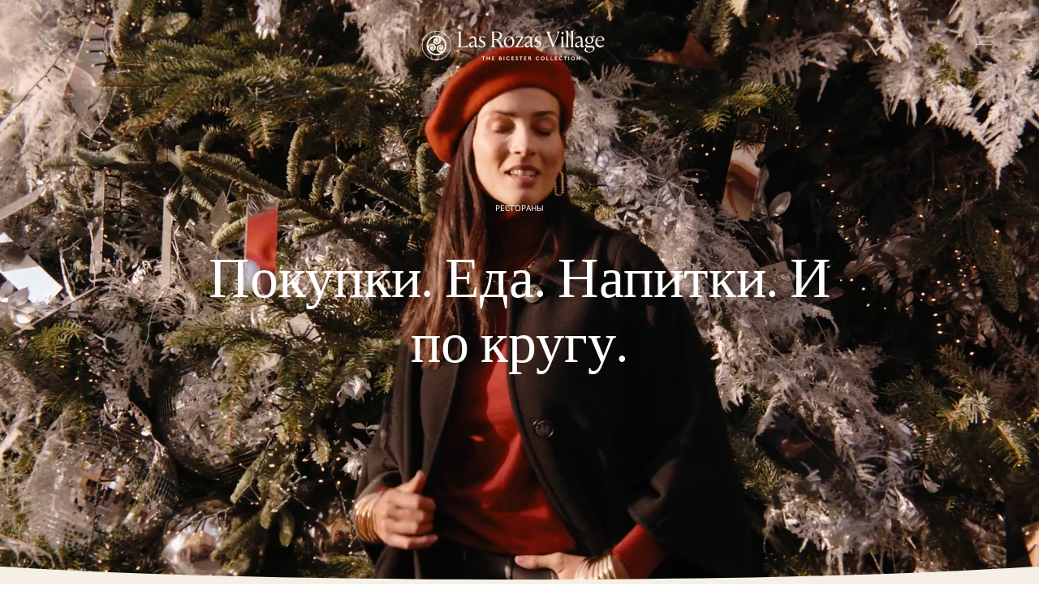

--- FILE ---
content_type: text/html
request_url: https://www.thebicestercollection.com/las-rozas-village/ru/dine/
body_size: 49651
content:
<!DOCTYPE html><html lang="ru" dir="ltr"><head><meta charSet="utf-8"/><meta http-equiv="x-ua-compatible" content="ie=edge"/><meta name="viewport" content="width=device-width, initial-scale=1, maximum-scale=1, user-scalable=0"/><link rel="stylesheet" type="text/css" href="/react-datepicker.css"/><script type="text/javascript">
              dataLayer = [{
                nonInteraction: true,
              }];
            </script><script type="text/javascript">
            var sdkInstance="appInsightsSDK";window[sdkInstance]="appInsights";var aiName=window[sdkInstance],aisdk=window[aiName]||function(e){
              function n(e){t[e]=function(){var n=arguments;t.queue.push(function(){t[e].apply(t,n)})}}var t={config:e};t.initialize=!0;var i=document,a=window;setTimeout(function(){var n=i.createElement("script");n.src=e.url||"https://az416426.vo.msecnd.net/next/ai.2.min.js",i.getElementsByTagName("script")[0].parentNode.appendChild(n)});try{t.cookie=i.cookie}catch(e){}t.queue=[],t.version=2;for(var r=["Event","PageView","Exception","Trace","DependencyData","Metric","PageViewPerformance"];r.length;)n("track"+r.pop());n("startTrackPage"),n("stopTrackPage");var s="Track"+r[0];if(n("start"+s),n("stop"+s),n("setAuthenticatedUserContext"),n("clearAuthenticatedUserContext"),n("flush"),!(!0===e.disableExceptionTracking||e.extensionConfig&&e.extensionConfig.ApplicationInsightsAnalytics&&!0===e.extensionConfig.ApplicationInsightsAnalytics.disableExceptionTracking)){n("_"+(r="onerror"));var o=a[r];a[r]=function(e,n,i,a,s){var c=o&&o(e,n,i,a,s);return!0!==c&&t["_"+r]({message:e,url:n,lineNumber:i,columnNumber:a,error:s}),c},e.autoExceptionInstrumented=!0}return t
              }({
                  instrumentationKey:"46aea10a-4610-4b23-b11d-7e2167a4d6ae"
              });
            window[aiName]=aisdk,aisdk.queue&&0===aisdk.queue.length&&aisdk.trackPageView({}); </script><meta name="generator" content="Gatsby 5.14.0"/><meta data-react-helmet="true" name="description" content="Las Rozas Village has plenty food and drink options for every taste."/><meta data-react-helmet="true" name="image" content="https://www.thebicestercollection.comnull"/><meta data-react-helmet="true" name="revision" content="8ea3c3ab3"/><style data-href="/styles.f3c8e6ef2ca00a3a726b.css" data-identity="gatsby-global-css">.slick-slider,.slick-track{width:100vw}.slick-slide{position:relative;width:100%}.scroll-snap-item-start{height:100%;min-width:98%;scroll-snap-align:start;width:100%}.scroll-snap-item-end{height:100%;min-width:98%;scroll-snap-align:end;width:100%}.slick-slider{-webkit-touch-callout:none;-webkit-tap-highlight-color:transparent;box-sizing:border-box;touch-action:pan-y;-webkit-user-select:none;-ms-user-select:none;user-select:none;-khtml-user-select:none}.slick-list,.slick-slider{display:block;position:relative}.slick-list{margin:0;overflow:hidden;padding:0}.slick-list:focus{outline:none}.slick-list.dragging{cursor:pointer;cursor:hand}.slick-slider .slick-list,.slick-slider .slick-track{transform:translateZ(0)}.slick-track{display:block;left:0;margin-left:auto;margin-right:auto;position:relative;top:0}.slick-track:after,.slick-track:before{content:"";display:table}.slick-track:after{clear:both}.slick-loading .slick-track{visibility:hidden}.slick-slide{display:none;float:left;height:100%;min-height:1px}[dir=rtl] .slick-slide{float:right}.slick-slide img{display:block}.slick-slide.slick-loading img{display:none}.slick-slide.dragging img{pointer-events:none}.slick-initialized .slick-slide{display:block}.slick-loading .slick-slide{visibility:hidden}.slick-vertical .slick-slide{border:1px solid transparent;display:block;height:auto}.slick-arrow.slick-hidden{display:none}</style><title data-react-helmet="true">Food and drink | Las Rozas Village</title><link data-react-helmet="true" rel="canonical" href="https://www.thebicestercollection.com/las-rozas-village/ru/dine"/><link data-react-helmet="true" id="icon-favicon" rel="icon" href="/favicon.ico" type="image/x-icon"/><script>window.dataLayer = window.dataLayer || [];window.dataLayer.push({"nonInteraction":true}); (function(w,d,s,l,i){w[l]=w[l]||[];w[l].push({'gtm.start': new Date().getTime(),event:'gtm.js'});var f=d.getElementsByTagName(s)[0], j=d.createElement(s),dl=l!='dataLayer'?'&l='+l:'';j.async=true;j.src= 'https://www.googletagmanager.com/gtm.js?id='+i+dl+'';f.parentNode.insertBefore(j,f); })(window,document,'script','dataLayer', 'GTM-P2BPCT');</script><style data-styled="" data-styled-version="5.3.11">.EKgL{box-sizing:border-box;margin:0;width:100%;height:80px;}/*!sc*/
@media screen and (min-width:600px){}/*!sc*/
@media screen and (min-width:900px){.EKgL{height:110px;}}/*!sc*/
.eredMg{box-sizing:border-box;margin:0;width:100%;height:80px;background-color:transparent;}/*!sc*/
@media screen and (min-width:600px){}/*!sc*/
@media screen and (min-width:900px){.eredMg{width:100%;height:110px;background-color:transparent;}}/*!sc*/
.hTrId{box-sizing:border-box;margin:0;height:auto;width:100%;-webkit-flex-direction:column;-ms-flex-direction:column;flex-direction:column;margin:0 auto;max-width:1200px;}/*!sc*/
@media screen and (min-width:600px){}/*!sc*/
@media screen and (min-width:900px){.hTrId{height:110px;-webkit-flex-direction:row;-ms-flex-direction:row;flex-direction:row;}}/*!sc*/
.jzNdHP{box-sizing:border-box;margin:0;padding:1.125rem;-webkit-flex-direction:row;-ms-flex-direction:row;flex-direction:row;-webkit-box-pack:start;-webkit-justify-content:flex-start;-ms-flex-pack:start;justify-content:flex-start;height:80px;padding-top:9px;padding-bottom:9px;}/*!sc*/
@media screen and (min-width:600px){}/*!sc*/
@media screen and (min-width:900px){.jzNdHP{height:110px;padding-top:29px;padding-bottom:29px;}}/*!sc*/
@media screen and (min-width:1200px){.jzNdHP{-webkit-box-pack:start;-webkit-justify-content:flex-start;-ms-flex-pack:start;justify-content:flex-start;}}/*!sc*/
.gIodAS{box-sizing:border-box;margin:0;display:block;}/*!sc*/
@media screen and (min-width:600px){}/*!sc*/
@media screen and (min-width:900px){}/*!sc*/
.dWMFXk{box-sizing:border-box;margin:0;background-color:transparent;display:inline-block;padding-left:1.125rem;padding-right:1.125rem;padding-top:0.9375rem;padding-bottom:0.9375rem;color:#FFF;}/*!sc*/
@media screen and (min-width:600px){}/*!sc*/
@media screen and (min-width:900px){.dWMFXk{display:none;}}/*!sc*/
.dOdRSR{box-sizing:border-box;margin:0;margin:0;padding:60px 0 60px;display:none;width:100%;height:100vh;-webkit-flex-direction:column;-ms-flex-direction:column;flex-direction:column;-webkit-align-items:center;-webkit-box-align:center;-ms-flex-align:center;align-items:center;-webkit-box-pack:center;-webkit-justify-content:center;-ms-flex-pack:center;justify-content:center;-webkit-flex:1 1 auto;-ms-flex:1 1 auto;flex:1 1 auto;}/*!sc*/
@media screen and (min-width:600px){}/*!sc*/
@media screen and (min-width:900px){.dOdRSR{padding:1.125rem;display:-webkit-box;display:-webkit-flex;display:-ms-flexbox;display:flex;width:auto;height:auto;-webkit-flex-direction:row;-ms-flex-direction:row;flex-direction:row;-webkit-box-pack:end;-webkit-justify-content:flex-end;-ms-flex-pack:end;justify-content:flex-end;}}/*!sc*/
.hLsXsl{box-sizing:border-box;margin:0;width:100%;height:100%;text-align:center;-webkit-flex-direction:column;-ms-flex-direction:column;flex-direction:column;-webkit-box-pack:center;-webkit-justify-content:center;-ms-flex-pack:center;justify-content:center;display:block;}/*!sc*/
@media screen and (min-width:600px){}/*!sc*/
@media screen and (min-width:900px){.hLsXsl{width:auto;-webkit-flex-direction:row;-ms-flex-direction:row;flex-direction:row;-webkit-box-pack:start;-webkit-justify-content:flex-start;-ms-flex-pack:start;justify-content:flex-start;display:-webkit-box;display:-webkit-flex;display:-ms-flexbox;display:flex;}}/*!sc*/
.jmArvZ{box-sizing:border-box;margin:0;display:-webkit-box;display:-webkit-flex;display:-ms-flexbox;display:flex;-webkit-flex-direction:column;-ms-flex-direction:column;flex-direction:column;-webkit-flex:1 1 auto;-ms-flex:1 1 auto;flex:1 1 auto;-webkit-box-pack:center;-webkit-justify-content:center;-ms-flex-pack:center;justify-content:center;-webkit-align-items:center;-webkit-box-align:center;-ms-flex-align:center;align-items:center;min-height:400px;padding-top:160px;padding-bottom:160px;height:100vh;margin-bottom:0;margin-top:0;}/*!sc*/
@media screen and (min-width:600px){.jmArvZ{height:calc(100vh - 40px);margin-bottom:20px;margin-top:20px;}}/*!sc*/
@media screen and (min-width:900px){.jmArvZ{-webkit-flex-direction:row;-ms-flex-direction:row;flex-direction:row;min-height:auto;padding-top:25px;padding-bottom:0;height:auto;margin-bottom:0;margin-top:0;}}/*!sc*/
.dCOTfG{box-sizing:border-box;margin:0;}/*!sc*/
@media screen and (min-width:600px){}/*!sc*/
@media screen and (min-width:900px){.dCOTfG{margin-left:30px;}}/*!sc*/
.clzWcP{box-sizing:border-box;margin:0;width:auto;}/*!sc*/
.ifzDWQ{box-sizing:border-box;margin:0;width:50%;text-align:center;-webkit-flex-direction:column;-ms-flex-direction:column;flex-direction:column;-webkit-box-pack:center;-webkit-justify-content:center;-ms-flex-pack:center;justify-content:center;display:-webkit-box;display:-webkit-flex;display:-ms-flexbox;display:flex;background-color:#7E8A4A;}/*!sc*/
@media screen and (min-width:600px){.ifzDWQ{display:block;}}/*!sc*/
@media screen and (min-width:900px){.ifzDWQ{width:auto;height:100%;-webkit-flex-direction:row;-ms-flex-direction:row;flex-direction:row;-webkit-box-pack:start;-webkit-justify-content:flex-start;-ms-flex-pack:start;justify-content:flex-start;display:block;padding-top:4px;padding-left:20px;margin-left:30px;background-color:transparent;}}/*!sc*/
.dkWBjs{box-sizing:border-box;margin:0;display:none;}/*!sc*/
@media screen and (min-width:600px){}/*!sc*/
@media screen and (min-width:900px){.dkWBjs{display:none;}}/*!sc*/
.gUyMQv{box-sizing:border-box;margin:0;padding:15px 0;text-align:center;margin-left:25px;}/*!sc*/
@media screen and (min-width:600px){}/*!sc*/
@media screen and (min-width:900px){.gUyMQv{padding:0;text-align:left;margin-left:0px;}}/*!sc*/
.hQkdGs{box-sizing:border-box;margin:0;display:-webkit-box;display:-webkit-flex;display:-ms-flexbox;display:flex;-webkit-flex-direction:column;-ms-flex-direction:column;flex-direction:column;-webkit-box-pack:end;-webkit-justify-content:end;-ms-flex-pack:end;justify-content:end;}/*!sc*/
@media screen and (min-width:600px){.hQkdGs{height:null;}}/*!sc*/
@media screen and (min-width:900px){.hQkdGs{height:auto;}}/*!sc*/
.ifFFRZ{box-sizing:border-box;margin:0;display:block;padding:15px 0;text-align:center;}/*!sc*/
@media screen and (min-width:600px){.ifFFRZ{display:block;}}/*!sc*/
@media screen and (min-width:900px){.ifFFRZ{display:block;}}/*!sc*/
.bSiQzJ{box-sizing:border-box;margin:0;}/*!sc*/
@media screen and (min-width:0px){.bSiQzJ{font-size:12px;font-family:BrownStd-Regular,sans-serif;line-height:1;-webkit-letter-spacing:1px;-moz-letter-spacing:1px;-ms-letter-spacing:1px;letter-spacing:1px;font-weight:normal;color:#F5F0E6;}}/*!sc*/
@media screen and (min-width:600px){.bSiQzJ{line-height:1;}}/*!sc*/
@media screen and (min-width:900px){.bSiQzJ{line-height:1;}}/*!sc*/
@media screen and (min-width:1200px){.bSiQzJ{line-height:1;}}/*!sc*/
@media screen and (min-width:1800px){.bSiQzJ{line-height:1;}}/*!sc*/
.fWLLLN{box-sizing:border-box;margin:0;display:-webkit-box;display:-webkit-flex;display:-ms-flexbox;display:flex;width:50%;text-align:center;-webkit-flex-direction:column;-ms-flex-direction:column;flex-direction:column;-webkit-box-pack:center;-webkit-justify-content:center;-ms-flex-pack:center;justify-content:center;background-color:#7E8A4A;}/*!sc*/
@media screen and (min-width:600px){.fWLLLN{display:block;}}/*!sc*/
@media screen and (min-width:900px){.fWLLLN{display:block;width:auto;height:100%;-webkit-flex-direction:row;-ms-flex-direction:row;flex-direction:row;-webkit-box-pack:start;-webkit-justify-content:flex-start;-ms-flex-pack:start;justify-content:flex-start;padding-top:4px;padding-left:20px;margin-left:20px;background-color:transparent;}}/*!sc*/
.gCsCyh{box-sizing:border-box;margin:0;}/*!sc*/
@media screen and (min-width:0px){.gCsCyh{font-size:12px;font-family:BrownStd-Regular;line-height:1;-webkit-letter-spacing:1px;-moz-letter-spacing:1px;-ms-letter-spacing:1px;letter-spacing:1px;font-weight:normal;color:#FFF;}}/*!sc*/
.ierKOe{box-sizing:border-box;margin:0;display:-webkit-box;display:-webkit-flex;display:-ms-flexbox;display:flex;-webkit-flex-direction:column;-ms-flex-direction:column;flex-direction:column;-webkit-box-pack:justify;-webkit-justify-content:space-between;-ms-flex-pack:justify;justify-content:space-between;}/*!sc*/
@media screen and (min-width:600px){}/*!sc*/
@media screen and (min-width:900px){.ierKOe{padding:40px 60px;height:auto;padding-top:30px;}}/*!sc*/
.hpBByS{box-sizing:border-box;margin:0;display:block;padding:15px 0;text-align:center;}/*!sc*/
@media screen and (min-width:600px){.hpBByS{display:block;}}/*!sc*/
@media screen and (min-width:900px){.hpBByS{display:none;}}/*!sc*/
.gGFrOh{box-sizing:border-box;margin:0;}/*!sc*/
@media screen and (min-width:0px){.gGFrOh{font-size:12px;font-family:BrownStd-Regular,sans-serif;line-height:1;-webkit-letter-spacing:1px;-moz-letter-spacing:1px;-ms-letter-spacing:1px;letter-spacing:1px;font-weight:normal;color:#f5f0e6;}}/*!sc*/
@media screen and (min-width:600px){.gGFrOh{line-height:1;}}/*!sc*/
@media screen and (min-width:900px){.gGFrOh{line-height:1;}}/*!sc*/
@media screen and (min-width:1200px){.gGFrOh{line-height:1;}}/*!sc*/
@media screen and (min-width:1800px){.gGFrOh{line-height:1;}}/*!sc*/
.iLsuEy{box-sizing:border-box;margin:0;display:block;padding:15px 0;text-align:center;}/*!sc*/
.hqYblF{box-sizing:border-box;margin:0;color:#000000;font-family:BrownStd-Regular,sans-serif;-webkit-letter-spacing:0px;-moz-letter-spacing:0px;-ms-letter-spacing:0px;letter-spacing:0px;line-height:1.2;}/*!sc*/
@media screen and (min-width:0px){.hqYblF{font-size:0.625rem;}}/*!sc*/
.hfXtcV{box-sizing:border-box;margin:0;font-family:Aime-Regular,serif;font-weight:normal;-webkit-letter-spacing:-3.5px;-moz-letter-spacing:-3.5px;-ms-letter-spacing:-3.5px;letter-spacing:-3.5px;}/*!sc*/
@media screen and (min-width:0px){.hfXtcV{font-size:2.625rem;}}/*!sc*/
@media screen and (min-width:1200px){.hfXtcV{font-size:4.375rem;}}/*!sc*/
.hHpAvx{box-sizing:border-box;margin:0;padding:0 1.25rem;}/*!sc*/
.geDqng{box-sizing:border-box;margin:0;color:#000000;font-family:Aime-Regular,serif;font-weight:normal;-webkit-letter-spacing:0px;-moz-letter-spacing:0px;-ms-letter-spacing:0px;letter-spacing:0px;line-height:1.13;padding-left:20px;padding-right:20px;text-align:center;}/*!sc*/
@media screen and (min-width:0px){.geDqng{font-size:2rem;}}/*!sc*/
@media screen and (min-width:1200px){.geDqng{font-size:3.75rem;}}/*!sc*/
.bStfDo{box-sizing:border-box;margin:0;max-width:none;padding:0 1.25rem 1.25rem;}/*!sc*/
@media screen and (min-width:600px){}/*!sc*/
@media screen and (min-width:900px){.bStfDo{max-width:340px;padding:0 0 3.125rem;}}/*!sc*/
.jaLxxy{box-sizing:border-box;margin:0;color:#000000;font-family:BrownStd-Regular,sans-serif;-webkit-letter-spacing:0px;-moz-letter-spacing:0px;-ms-letter-spacing:0px;letter-spacing:0px;line-height:1.42;}/*!sc*/
@media screen and (min-width:0px){.jaLxxy{font-size:0.875rem;}}/*!sc*/
.gPoCRd{box-sizing:border-box;margin:0;color:#000000;font-family:BrownStd-Regular,sans-serif;-webkit-letter-spacing:0px;-moz-letter-spacing:0px;-ms-letter-spacing:0px;letter-spacing:0px;line-height:1.2;padding-top:1.25rem;}/*!sc*/
@media screen and (min-width:0px){.gPoCRd{font-size:0.625rem;}}/*!sc*/
.gAVtUh{box-sizing:border-box;margin:0;color:#000000;font-family:Aime-Thin,serif;font-weight:normal;-webkit-letter-spacing:0px;-moz-letter-spacing:0px;-ms-letter-spacing:0px;letter-spacing:0px;line-height:1.4;margin-top:0;}/*!sc*/
@media screen and (min-width:0px){.gAVtUh{font-size:1.625rem;}}/*!sc*/
.kIPhnY{box-sizing:border-box;margin:0;color:#000000;font-family:Aime-Regular,serif;font-weight:normal;-webkit-letter-spacing:0px;-moz-letter-spacing:0px;-ms-letter-spacing:0px;letter-spacing:0px;line-height:1.13;}/*!sc*/
@media screen and (min-width:0px){.kIPhnY{font-size:2rem;}}/*!sc*/
@media screen and (min-width:1200px){.kIPhnY{font-size:3.75rem;}}/*!sc*/
.gIVJ{box-sizing:border-box;margin:0;color:#000000;font-family:Aime-Regular,serif;font-weight:normal;-webkit-letter-spacing:0px;-moz-letter-spacing:0px;-ms-letter-spacing:0px;letter-spacing:0px;line-height:1.14;}/*!sc*/
@media screen and (min-width:0px){.gIVJ{font-size:1.625rem;}}/*!sc*/
@media screen and (min-width:1200px){.gIVJ{font-size:2.625rem;}}/*!sc*/
.knHXor{box-sizing:border-box;margin:0;}/*!sc*/
.eraNnS{box-sizing:border-box;margin:0;font-family:BrownStd-Regular,sans-serif;-webkit-letter-spacing:0px;-moz-letter-spacing:0px;-ms-letter-spacing:0px;letter-spacing:0px;line-height:1.5;}/*!sc*/
@media screen and (min-width:0px){.eraNnS{font-size:0.75rem;}}/*!sc*/
.cMwLgi{box-sizing:border-box;margin:0;padding-top:0.625rem;padding-left:0;padding-right:0;}/*!sc*/
@media screen and (min-width:600px){.cMwLgi{padding-top:3.125rem;}}/*!sc*/
@media screen and (min-width:900px){.cMwLgi{padding-top:5.5rem;padding-left:1.5625rem;padding-right:1.5625rem;}}/*!sc*/
.XexzI{box-sizing:border-box;margin:0;-webkit-flex-direction:column;-ms-flex-direction:column;flex-direction:column;-webkit-flex-wrap:nowrap;-ms-flex-wrap:nowrap;flex-wrap:nowrap;overflow:hidden;}/*!sc*/
@media screen and (min-width:600px){.XexzI{-webkit-flex-direction:row;-ms-flex-direction:row;flex-direction:row;-webkit-flex-wrap:wrap;-ms-flex-wrap:wrap;flex-wrap:wrap;}}/*!sc*/
@media screen and (min-width:900px){.XexzI{-webkit-flex-wrap:nowrap;-ms-flex-wrap:nowrap;flex-wrap:nowrap;}}/*!sc*/
.kJjhkl{box-sizing:border-box;margin:0;-webkit-flex-direction:column;-ms-flex-direction:column;flex-direction:column;-webkit-box-pack:space-around;-webkit-justify-content:space-around;-ms-flex-pack:space-around;justify-content:space-around;width:100%;margin:0;padding:0;padding-bottom:0;}/*!sc*/
@media screen and (min-width:600px){.kJjhkl{-webkit-flex-direction:row;-ms-flex-direction:row;flex-direction:row;width:100%;padding-bottom:3rem;}}/*!sc*/
@media screen and (min-width:900px){.kJjhkl{width:70%;padding-bottom:3rem;}}/*!sc*/
.irbob{box-sizing:border-box;margin:0;padding-top:1.25rem;padding-bottom:1.25rem;padding-left:1.25rem;padding-right:1.25rem;}/*!sc*/
@media screen and (min-width:600px){.irbob{padding-left:1.25rem;padding-right:1.25rem;}}/*!sc*/
@media screen and (min-width:900px){.irbob{padding-left:0;padding-right:0;}}/*!sc*/
.fDNzHc{box-sizing:border-box;margin:0;color:#000000;font-family:Aime-Thin,serif;font-weight:normal;-webkit-letter-spacing:0px;-moz-letter-spacing:0px;-ms-letter-spacing:0px;letter-spacing:0px;line-height:1.4;}/*!sc*/
@media screen and (min-width:0px){.fDNzHc{font-size:1.625rem;}}/*!sc*/
.jiJbKw{box-sizing:border-box;margin:0;overflow:hidden;margin:0;padding:0;padding-top:1.5625rem;}/*!sc*/
.crruTc{box-sizing:border-box;margin:0;margin-bottom:1.25rem;}/*!sc*/
.eKNOy{box-sizing:border-box;margin:0;color:#000000;font-family:BrownStd-Regular,sans-serif;-webkit-letter-spacing:0px;-moz-letter-spacing:0px;-ms-letter-spacing:0px;letter-spacing:0px;line-height:2;}/*!sc*/
@media screen and (min-width:0px){.eKNOy{font-size:0.875rem;}}/*!sc*/
@media screen and (min-width:600px){.eKNOy{line-height:2;}}/*!sc*/
@media screen and (min-width:900px){.eKNOy{line-height:1.5;}}/*!sc*/
.hRwlj{box-sizing:border-box;margin:0;width:100%;display:none;}/*!sc*/
@media screen and (min-width:600px){.hRwlj{display:block;}}/*!sc*/
@media screen and (min-width:900px){.hRwlj{width:0%;display:none;}}/*!sc*/
.bIPInO{box-sizing:border-box;margin:0;padding-top:1.5625rem;max-width:none;}/*!sc*/
@media screen and (min-width:600px){.bIPInO{max-width:none;}}/*!sc*/
@media screen and (min-width:900px){.bIPInO{max-width:380px;}}/*!sc*/
.htTxhz{box-sizing:border-box;margin:0;color:#000000;font-family:0px;font-weight:normal;-webkit-letter-spacing:0px;-moz-letter-spacing:0px;-ms-letter-spacing:0px;letter-spacing:0px;line-height:0.9;}/*!sc*/
@media screen and (min-width:0px){.htTxhz{font-size:1.25rem;}}/*!sc*/
.gJVjAk{box-sizing:border-box;margin:0;color:#000000;font-family:BrownStd-Regular,sans-serif;-webkit-letter-spacing:0px;-moz-letter-spacing:0px;-ms-letter-spacing:0px;letter-spacing:0px;line-height:1.5;}/*!sc*/
@media screen and (min-width:0px){.gJVjAk{font-size:0.875rem;}}/*!sc*/
@media screen and (min-width:1200px){.gJVjAk{font-size:1rem;}}/*!sc*/
.gxykvC{box-sizing:border-box;margin:0;-webkit-align-items:center;-webkit-box-align:center;-ms-flex-align:center;align-items:center;display:-webkit-box;display:-webkit-flex;display:-ms-flexbox;display:flex;font-family:BrownStd-Regular,sans-serif;-webkit-letter-spacing:0px;-moz-letter-spacing:0px;-ms-letter-spacing:0px;letter-spacing:0px;line-height:1.5;}/*!sc*/
@media screen and (min-width:0px){.gxykvC{font-size:0.75rem;}}/*!sc*/
.hMgXXl{box-sizing:border-box;margin:0;-webkit-flex-direction:column-reverse;-ms-flex-direction:column-reverse;flex-direction:column-reverse;-webkit-box-pack:justify;-webkit-justify-content:space-between;-ms-flex-pack:justify;justify-content:space-between;}/*!sc*/
@media screen and (min-width:600px){}/*!sc*/
@media screen and (min-width:900px){.hMgXXl{-webkit-flex-direction:row;-ms-flex-direction:row;flex-direction:row;}}/*!sc*/
.edPTfH{box-sizing:border-box;margin:0;-webkit-flex-direction:column;-ms-flex-direction:column;flex-direction:column;-webkit-flex-wrap:wrap;-ms-flex-wrap:wrap;flex-wrap:wrap;-webkit-box-pack:start;-webkit-justify-content:flex-start;-ms-flex-pack:start;justify-content:flex-start;padding-left:1.25rem;padding-right:1.25rem;width:100%;padding-top:2.25rem;padding-bottom:2.25rem;}/*!sc*/
@media screen and (min-width:600px){.edPTfH{-webkit-flex-wrap:no-wrap;-ms-flex-wrap:no-wrap;flex-wrap:no-wrap;-webkit-box-pack:center;-webkit-justify-content:center;-ms-flex-pack:center;justify-content:center;-webkit-align-items:center;-webkit-box-align:center;-ms-flex-align:center;align-items:center;}}/*!sc*/
@media screen and (min-width:900px){.edPTfH{-webkit-flex-direction:row;-ms-flex-direction:row;flex-direction:row;-webkit-box-pack:start;-webkit-justify-content:flex-start;-ms-flex-pack:start;justify-content:flex-start;padding-left:0;padding-right:0;width:auto;}}/*!sc*/
.jeHKzp{box-sizing:border-box;margin:0;width:100%;}/*!sc*/
@media screen and (min-width:600px){.jeHKzp{width:auto;}}/*!sc*/
.khiIcP{box-sizing:border-box;margin:0;font-size:0.75rem;font-family:BrownStd-Regular,sans-serif;line-height:1.42;-webkit-letter-spacing:normal;-moz-letter-spacing:normal;-ms-letter-spacing:normal;letter-spacing:normal;color:#000000;width:100%;margin-bottom:1.125rem;}/*!sc*/
@media screen and (min-width:600px){.khiIcP{margin-bottom:0;}}/*!sc*/
.juXmqa{box-sizing:border-box;margin:0;font-size:0.75rem;font-family:BrownStd-Regular,sans-serif;line-height:1.8;-webkit-letter-spacing:normal;-moz-letter-spacing:normal;-ms-letter-spacing:normal;letter-spacing:normal;color:#000000;width:100%;margin-bottom:0;}/*!sc*/
.kbBUHG{box-sizing:border-box;margin:0;width:100%;display:block;}/*!sc*/
@media screen and (min-width:600px){}/*!sc*/
@media screen and (min-width:900px){.kbBUHG{width:0%;display:none;}}/*!sc*/
.JmnpF{box-sizing:border-box;margin:0;padding-top:2.25rem;padding-bottom:2.25rem;padding-left:20px;padding-right:20px;width:100%;max-width:auto;margin:auto;}/*!sc*/
@media screen and (min-width:600px){.JmnpF{padding-left:0;padding-right:0;min-width:420px;max-width:420px;}}/*!sc*/
@media screen and (min-width:900px){.JmnpF{margin:0 0 0 20px;}}/*!sc*/
.hvNOjx{box-sizing:border-box;margin:0;margin-top:3px;margin-bottom:0;padding:0;-webkit-box-pack:center;-webkit-justify-content:center;-ms-flex-pack:center;justify-content:center;-webkit-flex-wrap:wrap;-ms-flex-wrap:wrap;flex-wrap:wrap;}/*!sc*/
@media screen and (min-width:600px){.hvNOjx{-webkit-flex-wrap:no-wrap;-ms-flex-wrap:no-wrap;flex-wrap:no-wrap;}}/*!sc*/
@media screen and (min-width:900px){.hvNOjx{-webkit-box-pack:end;-webkit-justify-content:flex-end;-ms-flex-pack:end;justify-content:flex-end;}}/*!sc*/
.haQzmr{box-sizing:border-box;margin:0;-webkit-flex-direction:column;-ms-flex-direction:column;flex-direction:column;}/*!sc*/
.hKeFYh{box-sizing:border-box;margin:0;color:#000000;font-family:BrownStd-Regular,sans-serif;-webkit-letter-spacing:0px;-moz-letter-spacing:0px;-ms-letter-spacing:0px;letter-spacing:0px;line-height:1.5;}/*!sc*/
@media screen and (min-width:0px){.hKeFYh{font-size:0.75rem;}}/*!sc*/
data-styled.g1[id="sc-aXZVg"]{content:"EKgL,eredMg,hTrId,jzNdHP,gIodAS,dWMFXk,dOdRSR,hLsXsl,jmArvZ,dCOTfG,clzWcP,ifzDWQ,dkWBjs,gUyMQv,hQkdGs,ifFFRZ,bSiQzJ,fWLLLN,gCsCyh,ierKOe,hpBByS,gGFrOh,iLsuEy,hqYblF,hfXtcV,hHpAvx,geDqng,bStfDo,jaLxxy,gPoCRd,gAVtUh,kIPhnY,gIVJ,knHXor,eraNnS,cMwLgi,XexzI,kJjhkl,irbob,fDNzHc,jiJbKw,crruTc,eKNOy,hRwlj,bIPInO,htTxhz,gJVjAk,gxykvC,hMgXXl,edPTfH,jeHKzp,khiIcP,juXmqa,kbBUHG,JmnpF,hvNOjx,haQzmr,hKeFYh,"}/*!sc*/
.hIFHmP{display:-webkit-box;display:-webkit-flex;display:-ms-flexbox;display:flex;}/*!sc*/
data-styled.g2[id="sc-gEvEer"]{content:"hIFHmP,"}/*!sc*/
.brkhlK{-webkit-appearance:none;-moz-appearance:none;appearance:none;display:inline-block;font-size:inherit;font-weight:bold;border:0;border-radius:4px;text-align:center;line-height:inherit;-webkit-text-decoration:none;text-decoration:none;}/*!sc*/
data-styled.g6[id="sc-iGgWBj"]{content:"brkhlK,"}/*!sc*/
.lnLICg{border-width:0 0 1px 0;border-style:solid;border-color:#EFEFEF;}/*!sc*/
@media screen and (min-width:600px){.lnLICg{border-width:0;}}/*!sc*/
.hWSnrv{border-color:#EFEFEF;display:none;}/*!sc*/
@media screen and (min-width:600px){.hWSnrv{display:block;}}/*!sc*/
@media screen and (min-width:900px){.hWSnrv{display:none;}}/*!sc*/
.jaGgFy{border-color:#EFEFEF;}/*!sc*/
.jjAjXf{border-color:#EFEFEF;display:block;}/*!sc*/
@media screen and (min-width:900px){.jjAjXf{display:none;}}/*!sc*/
data-styled.g9[id="sc-14nzi0m-0"]{content:"fxDZor,lnLICg,hWSnrv,jaGgFy,jjAjXf,"}/*!sc*/
.bulhC{margin:0;height:1px;border-style:solid;border-width:1px 0 0 0;border-color:#D8D8D8;width:100%;border-color:#EFEFEF;display:none;}/*!sc*/
@media screen and (min-width:600px){.bulhC{display:block;}}/*!sc*/
@media screen and (min-width:900px){.bulhC{display:none;}}/*!sc*/
.juecZj{margin:0;height:1px;border-style:solid;border-width:1px 0 0 0;border-color:#D8D8D8;width:100%;border-color:#EFEFEF;}/*!sc*/
.dJjzGy{margin:0;height:1px;border-style:solid;border-width:1px 0 0 0;border-color:#D8D8D8;width:100%;border-color:#EFEFEF;display:block;}/*!sc*/
@media screen and (min-width:900px){.dJjzGy{display:none;}}/*!sc*/
data-styled.g10[id="sc-14nzi0m-1"]{content:"bulhC,juecZj,dJjzGy,"}/*!sc*/
.AaQYv{max-width:1200px;margin:0 auto;}/*!sc*/
.hshhJA{max-width:1200px;margin:0 auto;max-width:none;}/*!sc*/
@media screen and (min-width:900px){.hshhJA{max-width:340px;}}/*!sc*/
.ifTNLa{max-width:1200px;margin:0 auto;padding-top:0.625rem;}/*!sc*/
@media screen and (min-width:600px){.ifTNLa{padding-top:3.125rem;}}/*!sc*/
@media screen and (min-width:900px){.ifTNLa{padding-top:5.5rem;}}/*!sc*/
.fgxnRP{max-width:1200px;margin:0 auto;max-width:none;border-width:0;border-color:#EFEFEF;padding-top:1.5625rem;}/*!sc*/
@media screen and (min-width:600px){.fgxnRP{max-width:none;}}/*!sc*/
@media screen and (min-width:900px){.fgxnRP{max-width:380px;}}/*!sc*/
@media screen and (min-width:600px){.fgxnRP{border-width:1px 0 0 0;}}/*!sc*/
@media screen and (min-width:900px){.fgxnRP{border-width:0;}}/*!sc*/
.iXvlVA{max-width:1200px;margin:0 auto;max-width:auto;margin:auto;}/*!sc*/
@media screen and (min-width:600px){.iXvlVA{max-width:420px;}}/*!sc*/
@media screen and (min-width:900px){.iXvlVA{margin:0 0 0 20px;}}/*!sc*/
data-styled.g11[id="sc-14nzi0m-2"]{content:"AaQYv,hshhJA,ifTNLa,fgxnRP,iXvlVA,"}/*!sc*/
.fmEacs{position:absolute;width:100%;bottom:-1px;left:0;height:2.5vw;padding:0;margin:0;background-image:url("data:image/svg+xml,%3Csvg preserveAspectRatio='none' enable-background='new 0 0 1424 20' version='1.1' viewBox='0 0 1424 20' xml:space='preserve' xmlns='http://www.w3.org/2000/svg'%3E%3Cpath fill='%23F5F0E6' d='M0,20.3h1424V0c-186.7,10.2-424,15.3-712,15.3S186.7,10.2,0,0V20.3z'/%3E%3C/svg%3E");background-repeat:no-repeat;background-position:50% 100%;background-size:100%;-webkit-transform:scaleY(1.1);-ms-transform:scaleY(1.1);transform:scaleY(1.1);}/*!sc*/
@media screen and (min-width:900px){.fmEacs{height:2vw;}}/*!sc*/
@media screen and (min-width:1200px){.fmEacs{height:1.5vw;}}/*!sc*/
@media screen and (min-width:1800px){.fmEacs{height:1vw;}}/*!sc*/
data-styled.g13[id="sc-14nzi0m-4"]{content:"fmEacs,"}/*!sc*/
.bWtwfx{display:block;width:100%;position:relative;height:1.875rem;}/*!sc*/
@media screen and (min-width:900px){.bWtwfx{height:3.125rem;}}/*!sc*/
data-styled.g20[id="sc-14nzi0m-11"]{content:"bWtwfx,"}/*!sc*/
.bHSexs{display:block;width:100%;position:relative;height:1.875rem;}/*!sc*/
data-styled.g24[id="sc-14nzi0m-15"]{content:"bHSexs,"}/*!sc*/
.kAwscy{display:block;width:100%;position:relative;height:1.25rem;}/*!sc*/
data-styled.g25[id="sc-14nzi0m-16"]{content:"kAwscy,"}/*!sc*/
@media screen and (min-width:0px){.jcSExx{text-transform:uppercase;}}/*!sc*/
.drdEyK{text-transform:uppercase;}/*!sc*/
.hSJuIa{text-transform:uppercase;display:-webkit-box;display:-webkit-flex;display:-ms-flexbox;display:flex;}/*!sc*/
data-styled.g28[id="sc-1i5h52x-0"]{content:"jcSExx,drdEyK,flGKfR,hSJuIa,"}/*!sc*/
.fLEKlz{width:20px;display:inline-block;pointer-events:none;}/*!sc*/
.bhdHVG{width:15px;height:100%;display:inline-block;-webkit-transform:rotate(0);-ms-transform:rotate(0);transform:rotate(0);pointer-events:none;}/*!sc*/
.lceTMa{width:7px;height:12px;display:inline-block;-webkit-transform:rotate(270deg);-ms-transform:rotate(270deg);transform:rotate(270deg);float:none;pointer-events:none;}/*!sc*/
.kGcCjG{width:30px;height:100%;display:inline-block;-webkit-transform:rotate(180deg);-ms-transform:rotate(180deg);transform:rotate(180deg);pointer-events:none;}/*!sc*/
.jZxeWB{width:30px;height:100%;display:inline-block;-webkit-transform:rotate(0);-ms-transform:rotate(0);transform:rotate(0);pointer-events:none;}/*!sc*/
.dhlHOa{width:15px;height:15px;display:inline-block;-webkit-transform:rotate(180deg);-ms-transform:rotate(180deg);transform:rotate(180deg);float:none;pointer-events:none;}/*!sc*/
.fydkpr{width:12px;display:block;-webkit-transform:rotate(270deg);-ms-transform:rotate(270deg);transform:rotate(270deg);float:none;pointer-events:none;}/*!sc*/
@media screen and (min-width:600px){.fydkpr{display:none;}}/*!sc*/
.kNvsMg{color:#455255;width:16px;display:inline-block;vertical-align:text-bottom;padding-left:5px;padding-right:5px;pointer-events:none;}/*!sc*/
.lgXhfX{width:32px;height:32px;display:block;pointer-events:none;}/*!sc*/
data-styled.g32[id="sc-1d3uzza-0"]{content:"fLEKlz,bhdHVG,lceTMa,kGcCjG,jZxeWB,dhlHOa,fydkpr,kNvsMg,lgXhfX,"}/*!sc*/
.kctqKs{z-index:1;height:80px;-webkit-transition:height .3s ease-in-out,padding-top .3s ease-in-out;transition:height .3s ease-in-out,padding-top .3s ease-in-out;will-change:height,padding-top;}/*!sc*/
@media screen and (min-width:900px){.kctqKs{height:110px;}}/*!sc*/
data-styled.g36[id="sc-1969yga-0"]{content:"kctqKs,"}/*!sc*/
.ezDuBN{position:absolute;top:14px;right:0;display:inline-block;outline:none;z-index:5;}/*!sc*/
@media screen and (min-width:900px){.ezDuBN{top:25px;}}/*!sc*/
@media screen and (min-width:900px){.ezDuBN{display:none;}}/*!sc*/
.ezDuBN *{fill:#F5F0E6;}/*!sc*/
.ezDuBN > span{height:20px;}/*!sc*/
data-styled.g37[id="sc-1969yga-1"]{content:"ezDuBN,"}/*!sc*/
.cwpbGH{display:block;}/*!sc*/
data-styled.g38[id="sc-1969yga-2"]{content:"cwpbGH,"}/*!sc*/
.hUZCFO{position:absolute;margin:0 auto;position:relative;}/*!sc*/
.sc-1969yga-3 + .sc-1969yga-3{margin:0 auto;display:block;position:relative;}/*!sc*/
@media screen and (min-width:900px){.hUZCFO{position:relative;}}/*!sc*/
data-styled.g39[id="sc-1969yga-3"]{content:"hUZCFO,"}/*!sc*/
.kirLtv{display:none;position:absolute;left:-500%;width:1000%;height:1000%;top:calc(-1000% - 1px);opacity:0.8;background:#7E8A4A;}/*!sc*/
@media screen and (min-width:900px){.kirLtv{display:none;}}/*!sc*/
data-styled.g40[id="sc-6kdytg-0"]{content:"kirLtv,"}/*!sc*/
.gDxRwj{display:-webkit-box;display:-webkit-flex;display:-ms-flexbox;display:flex;left:0;bottom:0;position:relative;-webkit-transition:height .3s ease-in-out;transition:height .3s ease-in-out;opacity:0;bottom:0px;-webkit-animation:fszRhy 0.3s ease-out;animation:fszRhy 0.3s ease-out;-webkit-animation-direction:normal;animation-direction:normal;-webkit-animation-delay:0.3s;animation-delay:0.3s;-webkit-animation-duration:0.5s;animation-duration:0.5s;-webkit-animation-iteration-count:1;animation-iteration-count:1;-webkit-animation-fill-mode:forwards;animation-fill-mode:forwards;white-space:nowrap;}/*!sc*/
@media screen and (min-width:600px){.gDxRwj{display:block;}}/*!sc*/
@media screen and (min-width:900px){.gDxRwj{display:block;}}/*!sc*/
@media screen and (min-width:900px){.gDxRwj{position:relative;}}/*!sc*/
@media screen and (min-width:900px){.gDxRwj{height:100%;}}/*!sc*/
@media only screen and (max-width:900px){.gDxRwj{max-height:100%;overflow:visible;}.gDxRwj ul{-webkit-transition:height 0.3s ease-in-out;transition:height 0.3s ease-in-out;will-change:height;}.gDxRwj > ul{height:0;}.gDxRwj:before{content:'';position:absolute;left:-500%;width:1000%;height:1px;top:-1px;background:#D8D8D8;}}/*!sc*/
@media only screen and (min-width:900px){.gDxRwj::before{content:'';display:block;position:absolute;height:17px;width:1px;background:#D8D8D8;left:0;top:50%;margin-top:-6px;}}/*!sc*/
data-styled.g41[id="sc-6kdytg-1"]{content:"gDxRwj,"}/*!sc*/
.fkDaGu{overflow:auto;-webkit-transform-origin:50% 0;-ms-transform-origin:50% 0;transform-origin:50% 0;-webkit-transform:scaleY(0);-ms-transform:scaleY(0);transform:scaleY(0);-webkit-transition:-webkit-transform 0.3s ease-in;-webkit-transition:transform 0.3s ease-in;transition:transform 0.3s ease-in;-webkit-transition-delay:0.3s;transition-delay:0.3s;box-sizing:content-box;list-style:none;margin:0;padding:0 60px;height:100px;}/*!sc*/
@media screen and (min-width:900px){.fkDaGu{position:absolute;}}/*!sc*/
@media screen and (min-width:900px){.fkDaGu{left:-54px;}}/*!sc*/
@media screen and (min-width:900px){.fkDaGu{top:100%;}}/*!sc*/
@media screen and (min-width:900px){.fkDaGu{background:#7E8A4A;}}/*!sc*/
.fkDaGu span{opacity:0;-webkit-transition:opacity 0.3s ease-in;transition:opacity 0.3s ease-in;-webkit-transition-delay:0s;transition-delay:0s;}/*!sc*/
data-styled.g42[id="sc-6kdytg-2"]{content:"fkDaGu,"}/*!sc*/
.dEXuZi{display:block;border:0;cursor:pointer;color:#F5F0E6;}/*!sc*/
@media screen and (min-width:900px){.dEXuZi{color:#F5F0E6;}}/*!sc*/
data-styled.g43[id="sc-6kdytg-3"]{content:"dEXuZi,"}/*!sc*/
.bEBTCm{-webkit-text-decoration:none;text-decoration:none;cursor:pointer;white-space:nowrap;color:#F5F0E6;display:block;}/*!sc*/
.bEBTCm span{height:15px;margin-right:10px;}/*!sc*/
.bEBTCm span:nth-child(2){position:relative;top:3px;margin-right:-5px;}/*!sc*/
@media screen and (min-width:900px){.bEBTCm{color:#F5F0E6;}}/*!sc*/
@media screen and (min-width:900px){.bEBTCm{display:block;}}/*!sc*/
data-styled.g45[id="sc-6kdytg-5"]{content:"bEBTCm,"}/*!sc*/
.cApfRe{text-align:center;}/*!sc*/
@media screen and (min-width:900px){.cApfRe{text-align:left;}}/*!sc*/
.fYXdty{display:block;text-align:center;}/*!sc*/
@media screen and (min-width:600px){.fYXdty{display:block;}}/*!sc*/
@media screen and (min-width:900px){.fYXdty{display:block;}}/*!sc*/
data-styled.g46[id="sc-6kdytg-6"]{content:"cApfRe,fYXdty,"}/*!sc*/
@media only screen and (min-width:900px){.bYjlba::after{opacity:0;}.bYjlba:hover::after{opacity:1;}}/*!sc*/
data-styled.g47[id="sc-6kdytg-7"]{content:"bYjlba,"}/*!sc*/
.eoGBHx{text-align:center;height:100%;display:block;position:fixed;top:0;left:0;overflow-y:visible;}/*!sc*/
@media screen and (min-width:900px){.eoGBHx{display:-webkit-box;display:-webkit-flex;display:-ms-flexbox;display:flex;}}/*!sc*/
@media screen and (min-width:900px){.eoGBHx{position:relative;}}/*!sc*/
data-styled.g48[id="fn9jc6-0"]{content:"eoGBHx,"}/*!sc*/
.ebIQcv{height:100vh;min-height:400px;list-style:none;padding:0;margin:0;-webkit-transition:padding-top 0.3s ease-in-out;transition:padding-top 0.3s ease-in-out;will-change:padding-top;overflow:visible;}/*!sc*/
@media screen and (min-width:600px){.ebIQcv{height:calc(100vh - 40px);}}/*!sc*/
@media screen and (min-width:900px){.ebIQcv{height:auto;}}/*!sc*/
@media screen and (min-width:900px){.ebIQcv{min-height:auto;}}/*!sc*/
data-styled.g49[id="fn9jc6-1"]{content:"ebIQcv,"}/*!sc*/
.GlKcd{border:0;color:#FFF;}/*!sc*/
@media screen and (min-width:900px){.GlKcd{color:#FFF;}}/*!sc*/
@media only screen and (min-width:900px){.GlKcd{display:block;position:relative;overflow:visible;}.GlKcd::after{content:'♦︎';display:block;font-size:5px;-webkit-transition:opacity 0.3s ease-in-out;transition:opacity 0.3s ease-in-out;margin-top:10px;opacity:1;}.GlKcd::before{content:'♦︎';display:block;font-size:5px;margin-top:10px;visibility:hidden;}}/*!sc*/
@media only screen and (min-width:900px){.GlKcd{white-space:nowrap;}.GlKcd::after{opacity:0;}.GlKcd:hover::after{opacity:1;}}/*!sc*/
data-styled.g62[id="lq7kw3-0"]{content:"GlKcd,"}/*!sc*/
.dMsANk{opacity:0;top:0px;-webkit-animation:fszRhy 0.3s ease-in-out;animation:fszRhy 0.3s ease-in-out;-webkit-animation-direction:normal;animation-direction:normal;-webkit-animation-delay:.1s;animation-delay:.1s;-webkit-animation-duration:0.5s;animation-duration:0.5s;-webkit-animation-iteration-count:1;animation-iteration-count:1;-webkit-animation-fill-mode:forwards;animation-fill-mode:forwards;}/*!sc*/
.dMsBgT{opacity:0;top:0px;-webkit-animation:fszRhy 0.3s ease-in-out;animation:fszRhy 0.3s ease-in-out;-webkit-animation-direction:normal;animation-direction:normal;-webkit-animation-delay:.1s;animation-delay:.1s;-webkit-animation-duration:0.6s;animation-duration:0.6s;-webkit-animation-iteration-count:1;animation-iteration-count:1;-webkit-animation-fill-mode:forwards;animation-fill-mode:forwards;}/*!sc*/
.dMsBAC{opacity:0;top:0px;-webkit-animation:fszRhy 0.3s ease-in-out;animation:fszRhy 0.3s ease-in-out;-webkit-animation-direction:normal;animation-direction:normal;-webkit-animation-delay:.1s;animation-delay:.1s;-webkit-animation-duration:0.7s;animation-duration:0.7s;-webkit-animation-iteration-count:1;animation-iteration-count:1;-webkit-animation-fill-mode:forwards;animation-fill-mode:forwards;}/*!sc*/
.dMsySR{opacity:0;top:0px;-webkit-animation:fszRhy 0.3s ease-in-out;animation:fszRhy 0.3s ease-in-out;-webkit-animation-direction:normal;animation-direction:normal;-webkit-animation-delay:.1s;animation-delay:.1s;-webkit-animation-duration:0.8s;animation-duration:0.8s;-webkit-animation-iteration-count:1;animation-iteration-count:1;-webkit-animation-fill-mode:forwards;animation-fill-mode:forwards;}/*!sc*/
data-styled.g64[id="lq7kw3-2"]{content:"dMsANk,dMsBgT,dMsBAC,dMsySR,"}/*!sc*/
.crjxfB{font-family:Aime-Thin,serif;}/*!sc*/
@media screen and (min-width:900px){.crjxfB{text-transform:uppercase;}}/*!sc*/
@media screen and (min-width:1200px){.crjxfB{text-transform:uppercase;}}/*!sc*/
@media screen and (min-width:1800px){.crjxfB{text-transform:uppercase;}}/*!sc*/
@media screen and (min-width:0px){.crjxfB{font-family:Aime-Thin,serif;}}/*!sc*/
@media screen and (min-width:0px){.crjxfB{font-weight:normal;}}/*!sc*/
@media screen and (min-width:0px){.crjxfB{line-height:2;}}/*!sc*/
@media screen and (min-width:900px){.crjxfB{line-height:1;}}/*!sc*/
@media screen and (min-width:1200px){.crjxfB{line-height:1;}}/*!sc*/
@media screen and (min-width:1800px){.crjxfB{line-height:1;}}/*!sc*/
@media screen and (min-width:0px){.crjxfB{font-size:2.625rem;}}/*!sc*/
@media screen and (min-width:900px){.crjxfB{font-size:12px;}}/*!sc*/
@media screen and (min-width:1200px){.crjxfB{font-size:12px;}}/*!sc*/
@media screen and (min-width:1800px){.crjxfB{font-size:12px;}}/*!sc*/
@media screen and (min-width:0px){.crjxfB{color:#FFF;}}/*!sc*/
@media screen and (min-width:0px){.crjxfB{-webkit-letter-spacing:-1.2px;-moz-letter-spacing:-1.2px;-ms-letter-spacing:-1.2px;letter-spacing:-1.2px;}}/*!sc*/
@media screen and (min-width:900px){.crjxfB{-webkit-letter-spacing:1px;-moz-letter-spacing:1px;-ms-letter-spacing:1px;letter-spacing:1px;}}/*!sc*/
@media screen and (min-width:1200px){.crjxfB{-webkit-letter-spacing:1px;-moz-letter-spacing:1px;-ms-letter-spacing:1px;letter-spacing:1px;}}/*!sc*/
@media screen and (min-width:1800px){.crjxfB{-webkit-letter-spacing:1px;-moz-letter-spacing:1px;-ms-letter-spacing:1px;letter-spacing:1px;}}/*!sc*/
@media screen and (min-width:900px){.crjxfB{font-family:BrownStd-Regular,sans-serif;}}/*!sc*/
data-styled.g65[id="lq7kw3-3"]{content:"crjxfB,"}/*!sc*/
.jPuCnc{position:absolute;height:100vh;display:none;}/*!sc*/
@media screen and (min-width:900px){.jPuCnc{position:relative;}}/*!sc*/
@media screen and (min-width:900px){.jPuCnc{height:auto;}}/*!sc*/
@media screen and (min-width:900px){.jPuCnc{display:-webkit-box;display:-webkit-flex;display:-ms-flexbox;display:flex;}}/*!sc*/
data-styled.g66[id="m58iiy-0"]{content:"jPuCnc,"}/*!sc*/
.dyINZl{position:relative;width:auto;-webkit-align-items:center;-webkit-box-align:center;-ms-flex-align:center;align-items:center;background-color:#7E8A4A;bottom:0;display:-webkit-box;display:-webkit-flex;display:-ms-flexbox;display:flex;-webkit-flex-flow:row;-ms-flex-flow:row;flex-flow:row;-webkit-box-pack:center;-webkit-justify-content:center;-ms-flex-pack:center;justify-content:center;left:0;}/*!sc*/
@media screen and (min-width:900px){.dyINZl{background-color:transparent;}}/*!sc*/
data-styled.g67[id="m58iiy-1"]{content:"dyINZl,"}/*!sc*/
.hRkiVs{display:none;position:absolute;left:-500%;width:1000%;height:1000%;top:calc(-1000% - 1px);opacity:0.8;background:#7E8A4A;}/*!sc*/
@media screen and (min-width:900px){.hRkiVs{display:none;}}/*!sc*/
data-styled.g68[id="sc-111wp1k-0"]{content:"hRkiVs,"}/*!sc*/
.gtUpwg{left:0;bottom:0;position:relative;display:-webkit-box;display:-webkit-flex;display:-ms-flexbox;display:flex;-webkit-transition:height .3s ease-in-out;transition:height .3s ease-in-out;opacity:0;bottom:0px;-webkit-animation:fszRhy 0.3s ease-out;animation:fszRhy 0.3s ease-out;-webkit-animation-direction:normal;animation-direction:normal;-webkit-animation-delay:0.3s;animation-delay:0.3s;-webkit-animation-duration:0.5s;animation-duration:0.5s;-webkit-animation-iteration-count:1;animation-iteration-count:1;-webkit-animation-fill-mode:forwards;animation-fill-mode:forwards;white-space:nowrap;}/*!sc*/
@media screen and (min-width:900px){.gtUpwg{position:relative;}}/*!sc*/
@media screen and (min-width:900px){.gtUpwg{height:100%;}}/*!sc*/
@media screen and (min-width:600px){.gtUpwg{display:block;}}/*!sc*/
@media screen and (min-width:900px){.gtUpwg{display:block;}}/*!sc*/
@media only screen and (max-width:900px){.gtUpwg{max-height:100%;overflow:visible;}.gtUpwg ul{-webkit-transition:height 0.3s ease-in-out;transition:height 0.3s ease-in-out;will-change:height;}.gtUpwg > ul{height:0;}.gtUpwg:before{content:'';position:absolute;left:-500%;width:1000%;height:1px;top:-1px;background:#D8D8D8;}}/*!sc*/
@media only screen and (min-width:900px){.gtUpwg::before{content:'';display:block;position:absolute;height:17px;width:1px;background:#D8D8D8;left:0;top:50%;margin-top:-6px;}}/*!sc*/
data-styled.g69[id="sc-111wp1k-1"]{content:"gtUpwg,"}/*!sc*/
.fvIQQF{overflow:auto;-webkit-transform-origin:50% 0;-ms-transform-origin:50% 0;transform-origin:50% 0;-webkit-transform:scaleY(0);-ms-transform:scaleY(0);transform:scaleY(0);-webkit-transition:-webkit-transform 0.3s ease-in;-webkit-transition:transform 0.3s ease-in;transition:transform 0.3s ease-in;-webkit-transition-delay:0.3s;transition-delay:0.3s;box-sizing:content-box;list-style:none;margin:0;padding:0 60px;}/*!sc*/
@media screen and (min-width:900px){.fvIQQF{padding-top:30px;}}/*!sc*/
@media screen and (min-width:900px){.fvIQQF{position:absolute;}}/*!sc*/
@media screen and (min-width:900px){.fvIQQF{left:-30px;}}/*!sc*/
@media screen and (min-width:900px){.fvIQQF{top:100%;}}/*!sc*/
@media screen and (min-width:900px){.fvIQQF{background:#7E8A4A;}}/*!sc*/
@media screen and (min-width:900px){.fvIQQF{height:auto;}}/*!sc*/
.fvIQQF span{opacity:0;-webkit-transition:opacity 0.3s ease-in;transition:opacity 0.3s ease-in;-webkit-transition-delay:0s;transition-delay:0s;}/*!sc*/
data-styled.g70[id="sc-111wp1k-2"]{content:"fvIQQF,"}/*!sc*/
.gzsEUJ{display:block;border:0;cursor:pointer;color:#F5F0E6;}/*!sc*/
@media screen and (min-width:900px){.gzsEUJ{color:#F5F0E6;}}/*!sc*/
data-styled.g71[id="sc-111wp1k-3"]{content:"gzsEUJ,"}/*!sc*/
.dUIIrO{display:block;border:0;cursor:pointer;color:#F5F0E6;}/*!sc*/
@media screen and (min-width:900px){.dUIIrO{color:#F5F0E6;}}/*!sc*/
data-styled.g72[id="sc-111wp1k-4"]{content:"dUIIrO,"}/*!sc*/
.irwiEd{-webkit-text-decoration:none;text-decoration:none;cursor:pointer;white-space:nowrap;color:#7E8A4A;display:block;}/*!sc*/
.irwiEd span{margin-right:10px;}/*!sc*/
.irwiEd span:first-child{display:inline-block;min-width:90px;}/*!sc*/
.irwiEd span:nth-child(2){position:relative;top:3px;}/*!sc*/
@media screen and (min-width:900px){.irwiEd{color:#F5F0E6;}}/*!sc*/
@media screen and (min-width:900px){.irwiEd{display:block;}}/*!sc*/
data-styled.g73[id="sc-111wp1k-5"]{content:"irwiEd,"}/*!sc*/
.hMGKZl{text-align:center;}/*!sc*/
@media screen and (min-width:900px){.hMGKZl{text-align:left;}}/*!sc*/
.gCsema{display:block;text-align:center;}/*!sc*/
@media screen and (min-width:600px){.gCsema{display:block;}}/*!sc*/
@media screen and (min-width:900px){.gCsema{display:none;}}/*!sc*/
.KXkcu{display:block;text-align:center;}/*!sc*/
data-styled.g75[id="sc-111wp1k-7"]{content:"hMGKZl,gCsema,KXkcu,"}/*!sc*/
@media only screen and (min-width:900px){.eqmesm::after{opacity:0;}.eqmesm:hover::after{opacity:1;}}/*!sc*/
data-styled.g76[id="sc-111wp1k-8"]{content:"eqmesm,"}/*!sc*/
.wXrVo{display:inline-block;padding:0.9375rem 3.125rem;box-shadow:0;background:#7E8A4A;border:1px solid #7E8A4A;color:#FFF;-webkit-transition:background ease-in 0.2s,color ease-in 0.2s;transition:background ease-in 0.2s,color ease-in 0.2s;}/*!sc*/
.wXrVo > *{-webkit-box-pack:center;-webkit-justify-content:center;-ms-flex-pack:center;justify-content:center;}/*!sc*/
.wXrVo:hover:not(:disabled),.wXrVo:focus:not(:disabled){background:#F5F0E6;border-color:#7E8A4A;color:#7E8A4A;}/*!sc*/
.wXrVo:disabled{color:#7E8A4A;}/*!sc*/
data-styled.g78[id="eexz8h-1"]{content:"wXrVo,"}/*!sc*/
.dGHqrP{text-align:left;}/*!sc*/
html[dir='rtl'] .sc-85g90b-0{text-align:right;}/*!sc*/
.dGHqrP h1{font-weight:normal;font-family:Aime-Regular,serif;-webkit-letter-spacing:-3.5px;-moz-letter-spacing:-3.5px;-ms-letter-spacing:-3.5px;letter-spacing:-3.5px;font-size:2.625rem;}/*!sc*/
.dGHqrP h1 fontSize{default:2.625rem;lg:4.375rem;}/*!sc*/
@media screen and (min-width:1200px){.dGHqrP h1{font-size:4.375rem;}}/*!sc*/
.dGHqrP h2{font-weight:normal;font-family:Aime-Regular,serif;-webkit-letter-spacing:0px;-moz-letter-spacing:0px;-ms-letter-spacing:0px;letter-spacing:0px;line-height:1.13;font-size:2rem;}/*!sc*/
.dGHqrP h2 fontSize{default:2rem;lg:3.75rem;}/*!sc*/
@media screen and (min-width:1200px){.dGHqrP h2{font-size:3.75rem;}}/*!sc*/
.dGHqrP h3{font-weight:normal;font-family:Aime-Regular,serif;-webkit-letter-spacing:0px;-moz-letter-spacing:0px;-ms-letter-spacing:0px;letter-spacing:0px;line-height:1.14;color:#000000;font-size:1.625rem;}/*!sc*/
.dGHqrP h3 fontSize{default:1.625rem;lg:2.625rem;}/*!sc*/
@media screen and (min-width:1200px){.dGHqrP h3{font-size:2.625rem;}}/*!sc*/
.dGHqrP h4{font-weight:normal;font-family:Aime-Thin,serif;line-height:1.25;-webkit-letter-spacing:0px;-moz-letter-spacing:0px;-ms-letter-spacing:0px;letter-spacing:0px;font-size:1.625rem;}/*!sc*/
.dGHqrP h4 fontSize{default:1.625rem;lg:2rem;}/*!sc*/
@media screen and (min-width:1200px){.dGHqrP h4{font-size:2rem;}}/*!sc*/
.dGHqrP h5{font-weight:normal;font-family:Aime-Thin,serif;line-height:1.4;-webkit-letter-spacing:0px;-moz-letter-spacing:0px;-ms-letter-spacing:0px;letter-spacing:0px;font-size:1.625rem;}/*!sc*/
.dGHqrP h5 fontSize{default:1.625rem;}/*!sc*/
.dGHqrP h6{font-weight:normal;font-family:Aime-Thin,serif;line-height:0.9;-webkit-letter-spacing:0px;-moz-letter-spacing:0px;-ms-letter-spacing:0px;letter-spacing:0px;font-size:1.25rem;}/*!sc*/
.dGHqrP h6 fontSize{default:1.25rem;}/*!sc*/
.dGHqrP p,.dGHqrP ul,.dGHqrP ol{font-family:BrownStd-Regular,sans-serif;line-height:1.5;-webkit-letter-spacing:0px;-moz-letter-spacing:0px;-ms-letter-spacing:0px;letter-spacing:0px;font-size:1rem;}/*!sc*/
.dGHqrP p fontSize,.dGHqrP ul fontSize,.dGHqrP ol fontSize{default:0.875rem;lg:1rem;}/*!sc*/
.dGHqrP li > p{font-size:inherit !important;}/*!sc*/
.dGHqrP a{-webkit-text-decoration:underline;text-decoration:underline;}/*!sc*/
data-styled.g81[id="sc-85g90b-0"]{content:"dGHqrP,"}/*!sc*/
.bGXUBG{position:fixed;top:0px;z-index:100;-webkit-transform:translate3d(0px,0px,0);-ms-transform:translate3d(0px,0px,0);transform:translate3d(0px,0px,0);height:80px;-webkit-flex-direction:column;-ms-flex-direction:column;flex-direction:column;-webkit-transition:background .5s ease-in-out,-webkit-transform .4s ease-in-out;-webkit-transition:background .5s ease-in-out,transform .4s ease-in-out;transition:background .5s ease-in-out,transform .4s ease-in-out;will-change:transform,background;}/*!sc*/
@media screen and (min-width:900px){.bGXUBG{height:110px;}}/*!sc*/
data-styled.g94[id="tuipuk-0"]{content:"bGXUBG,"}/*!sc*/
.iWaBhd{height:auto;width:100%;margin:0 auto;position:relative;}/*!sc*/
@media screen and (min-width:900px){.iWaBhd{height:110px;}}/*!sc*/
data-styled.g95[id="tuipuk-1"]{content:"iWaBhd,"}/*!sc*/
.iIgpRx{height:80px;width:100%;position:fixed;top:0px;-webkit-transform:translate3d(0px,0,0);-ms-transform:translate3d(0px,0,0);transform:translate3d(0px,0,0);-webkit-transition:-webkit-transform .5s ease-in-out,background .5s ease-in-out,height .4s ease-in-out;-webkit-transition:transform .5s ease-in-out,background .5s ease-in-out,height .4s ease-in-out;transition:transform .5s ease-in-out,background .5s ease-in-out,height .4s ease-in-out;will-change:height,background,transform;}/*!sc*/
@media screen and (min-width:900px){.iIgpRx{height:110px;}}/*!sc*/
@media screen and (min-width:900px){.iIgpRx{width:100%;}}/*!sc*/
data-styled.g96[id="tuipuk-2"]{content:"iIgpRx,"}/*!sc*/
.fLhPBz{font-family:Aime-Thin,serif;display:-webkit-box;display:-webkit-flex;display:-ms-flexbox;display:flex;-webkit-box-pack:justify;-webkit-justify-content:space-between;-ms-flex-pack:justify;justify-content:space-between;cursor:pointer;}/*!sc*/
@media screen and (min-width:600px){.fLhPBz{cursor:default;}}/*!sc*/
data-styled.g97[id="iyblck-0"]{content:"fLhPBz,"}/*!sc*/
.eZHqVV{color:#000000;border-bottom:1px solid transparent;-webkit-text-decoration:none;text-decoration:none;-webkit-transition:border-color ease-in 0.2s;transition:border-color ease-in 0.2s;}/*!sc*/
.eZHqVV:hover,.eZHqVV:focus{border-color:currentColor;}/*!sc*/
data-styled.g98[id="iyblck-1"]{content:"eZHqVV,"}/*!sc*/
@media screen and (max-width:600px){.kqVlzZ{max-height:0;overflow:hidden;opacity:0;padding:0;-webkit-transition:all 0.5s ease-out;transition:all 0.5s ease-out;}}/*!sc*/
@media screen and (min-width:600px){.kqVlzZ{max-height:100vh;}}/*!sc*/
data-styled.g99[id="iyblck-2"]{content:"kqVlzZ,"}/*!sc*/
@media screen and (min-width:600px){.ghbnhp{-webkit-box-flex:1;-webkit-flex-grow:1;-ms-flex-positive:1;flex-grow:1;-webkit-flex-basis:0;-ms-flex-preferred-size:0;flex-basis:0;}}/*!sc*/
@media screen and (min-width:900px){html[dir='ltr'] .iyblck-3{margin-right:1.125rem;}html[dir='rtl'] .iyblck-3{margin-left:1.125rem;}}/*!sc*/
data-styled.g100[id="iyblck-3"]{content:"ghbnhp,"}/*!sc*/
.hAiMdY{background-color:#F5F0E6;}/*!sc*/
data-styled.g101[id="g5jhfb-0"]{content:"hAiMdY,"}/*!sc*/
.jIBYQe{overflow:hidden;}/*!sc*/
data-styled.g102[id="g5jhfb-1"]{content:"jIBYQe,"}/*!sc*/
.jNoMpJ{display:inline-block;margin-bottom:0.625rem;width:187px;}/*!sc*/
@media screen and (min-width:900px){.jNoMpJ{margin-bottom:0;}}/*!sc*/
.jNoMpJ *{fill:sagedark;}/*!sc*/
data-styled.g103[id="g5jhfb-2"]{content:"jNoMpJ,"}/*!sc*/
html[dir='ltr'] .g5jhfb-3{margin-right:2.8125rem;}/*!sc*/
html[dir='rtl'] .g5jhfb-3{margin-left:2.8125rem;}/*!sc*/
@media screen and (min-width:600px){html[dir='ltr'] .g5jhfb-3{margin-right:0;}html[dir='rtl'] .g5jhfb-3{margin-left:0;}}/*!sc*/
@media screen and (min-width:900px){html[dir='ltr'] .g5jhfb-3{margin-right:1.25rem;}html[dir='rtl'] .g5jhfb-3{margin-left:1.25rem;}}/*!sc*/
data-styled.g104[id="g5jhfb-3"]{content:"cZhfvR,"}/*!sc*/
.kEtnBv{margin:0.625rem 0.8rem;-webkit-align-content:center;-ms-flex-line-pack:center;align-content:center;}/*!sc*/
@media screen and (min-width:900px){.kEtnBv{margin:0 12px;}}/*!sc*/
.kEtnBv a{display:block;}/*!sc*/
data-styled.g105[id="sc-166099c-0"]{content:"kEtnBv,"}/*!sc*/
.ftNCFu{border:0;-webkit-clip:rect(0 0 0 0);clip:rect(0 0 0 0);height:1px;margin:-1px;overflow:hidden;padding:0;position:absolute;white-space:nowrap;width:1px;}/*!sc*/
data-styled.g106[id="sc-166099c-1"]{content:"ftNCFu,"}/*!sc*/
.htUxYP{position:relative;}/*!sc*/
@media screen and (min-width:1200px){.htUxYP{padding:0 0.625rem;}}/*!sc*/
data-styled.g107[id="c6q7zv-0"]{content:"htUxYP,"}/*!sc*/
.hKVBsf{color:#455255;width:100%;display:block;}/*!sc*/
.hKVBsf > div{display:-webkit-box;display:-webkit-flex;display:-ms-flexbox;display:flex;-webkit-flex-direction:column;-ms-flex-direction:column;flex-direction:column;position:relative;margin:0 auto;padding:0 1.125rem;width:100%;text-align:left;}/*!sc*/
@media screen and (min-width:900px){.hKVBsf > div{padding:0 1.125rem;}}/*!sc*/
.hKVBsf > div h2{margin:0;}/*!sc*/
.hKVBsf > div button,.hKVBsf > div a{margin:0 auto;width:100%;}/*!sc*/
@media screen and (min-width:600px){.hKVBsf > div button,.hKVBsf > div a{width:auto;}}/*!sc*/
.hKVBsf > div h2,.hKVBsf > div p,.hKVBsf > div button,.hKVBsf > div a{font-family:Aime-Thin,serif;text-align:left;margin-left:0;display:block;}/*!sc*/
data-styled.g108[id="c6q7zv-1"]{content:"hKVBsf,"}/*!sc*/
.gJrwMv{color:#000000;text-align:inherit;}/*!sc*/
.gJrwMv p{font-family:BrownStd-Regular,sans-serif !important;}/*!sc*/
data-styled.g109[id="c6q7zv-2"]{content:"gJrwMv,"}/*!sc*/
.WAbfl{padding:0.9375rem 1.25rem;display:-webkit-box;display:-webkit-flex;display:-ms-flexbox;display:flex;-webkit-flex-direction:row;-ms-flex-direction:row;flex-direction:row;-webkit-align-items:center;-webkit-box-align:center;-ms-flex-align:center;align-items:center;}/*!sc*/
@media screen and (min-width:900px){.WAbfl{padding:0.9375rem 0;}}/*!sc*/
data-styled.g110[id="sc-9o1msm-0"]{content:"WAbfl,"}/*!sc*/
.hatfRj{color:#989393;margin:0;display:inline;}/*!sc*/
data-styled.g111[id="sc-9o1msm-1"]{content:"hatfRj,"}/*!sc*/
.cxVWLN{color:#989393;margin:0 5px;display:inline;}/*!sc*/
data-styled.g112[id="sc-9o1msm-2"]{content:"cxVWLN,"}/*!sc*/
.fslltV{margin-right:5px;}/*!sc*/
data-styled.g113[id="sc-9o1msm-3"]{content:"fslltV,"}/*!sc*/
.gZtFho{max-width:1000px;width:90%;margin:0 auto;}/*!sc*/
data-styled.g195[id="keejy1-1"]{content:"gZtFho,"}/*!sc*/
.knCLXR{position:absolute;opacity:1;top:0;width:100%;height:100%;}/*!sc*/
.knCLXR img{-webkit-filter:blur(8px);filter:blur(8px);}/*!sc*/
.knCLXR.hidden{opacity:0;-webkit-animation:icSihE 2s;animation:icSihE 2s;-webkit-animation-iteration-count:1;animation-iteration-count:1;}/*!sc*/
data-styled.g201[id="rkb44f-0"]{content:"knCLXR,"}/*!sc*/
.gnaSoP{position:relative;display:block;position:relative;height:100%;width:100%;margin-top:0;margin-bottom:0;}/*!sc*/
.gnaSoP .video-js .vjs-dock-text,.gnaSoP .vjs-big-play-button,.gnaSoP .vjs-loading-spinner,.gnaSoP .vjs-error-display{display:none;}/*!sc*/
.gnaSoP .brightcove-react-player-loader{height:100%;}/*!sc*/
.gnaSoP .video-js .vjs-poster{display:none;}/*!sc*/
.gnaSoP .video-js .vjs-tech{width:auto;min-height:100%;min-width:100%;position:absolute;top:0;left:50%;-webkit-transform:translateX(-50%);-ms-transform:translateX(-50%);transform:translateX(-50%);}/*!sc*/
.gnaSoP .video-js .vjs-play-progress{background-color:#7E8A4A;}/*!sc*/
.gnaSoP .video-js .vjs-slider{background-color:#7E8A4A;}/*!sc*/
.gnaSoP .video-js{position:relative;object-fit:cover;object-position:center center;height:100%;opacity:1;padding-top:56.25%;}/*!sc*/
.gnaSoP .vjs-tech{opacity:1;}/*!sc*/
.gnaSoP .video-js.vjs-fluid:not(.vjs-audio-only-mode){height:100%;padding-top:56.25%;}/*!sc*/
.gnaSoP .gatsby-image-wrapper{object-fit:cover;object-position:center center;width:100%;max-width:none;height:0;padding-top:56.25%;}/*!sc*/
.gnaSoP .video-js .vjs-control-bar{display:none;}/*!sc*/
data-styled.g202[id="rkb44f-1"]{content:"gnaSoP,"}/*!sc*/
.fOYhcp{background:rgba(69,69,69,0.2);color:#fff;cursor:pointer;height:0;left:0;position:absolute;top:0;-webkit-transition:opacity 0.3s ease-in-out,display 0.3s ease-in-out;transition:opacity 0.3s ease-in-out,display 0.3s ease-in-out;width:100%;padding-top:56.25%  opacity:0;display:none;}/*!sc*/
data-styled.g203[id="rkb44f-2"]{content:"fOYhcp,"}/*!sc*/
.kZAAPE{-webkit-align-items:center;-webkit-box-align:center;-ms-flex-align:center;align-items:center;border-radius:100%;bottom:0;display:-webkit-box;display:-webkit-flex;display:-ms-flexbox;display:flex;height:90px;-webkit-box-pack:center;-webkit-justify-content:center;-ms-flex-pack:center;justify-content:center;left:0;margin:auto;position:absolute;right:0;top:0;width:90px;background:#FFF;border:1px solid #EFEFEF;}/*!sc*/
data-styled.g204[id="rkb44f-3"]{content:"kZAAPE,"}/*!sc*/
.lloMHl{display:block;height:16px;overflow:visible;width:16px;}/*!sc*/
data-styled.g205[id="rkb44f-4"]{content:"lloMHl,"}/*!sc*/
.hEmYeG{-webkit-transition:visibility 0s .3s;transition:visibility 0s .3s;visibility:visible;}/*!sc*/
data-styled.g206[id="rkb44f-5"]{content:"hEmYeG,"}/*!sc*/
.gnhutB{-webkit-transition:visibility 0s .3s;transition:visibility 0s .3s;visibility:hidden;}/*!sc*/
data-styled.g207[id="rkb44f-6"]{content:"gnhutB,"}/*!sc*/
.hwNrbe{fill:#7E8A4A;}/*!sc*/
data-styled.g208[id="rkb44f-7"]{content:"hwNrbe,"}/*!sc*/
.jVqyh{fill:none;stroke-dasharray:38,6;stroke-dashoffset:55;stroke-width:2px;stroke:#7E8A4A;}/*!sc*/
data-styled.g209[id="rkb44f-8"]{content:"jVqyh,"}/*!sc*/
.eQPycP{display:-webkit-box;display:-webkit-flex;display:-ms-flexbox;display:flex;-webkit-box-pack:space-around;-webkit-justify-content:space-around;-ms-flex-pack:space-around;justify-content:space-around;-webkit-flex-direction:column;-ms-flex-direction:column;flex-direction:column;padding:1.125rem;margin:0 auto;width:100%;max-height:800px;height:150vw;min-height:400px;width:100%;position:relative;overflow:hidden;z-index:1;}/*!sc*/
@media screen and (min-width:600px){.eQPycP{max-height:768px;}}/*!sc*/
@media screen and (min-width:900px){.eQPycP{height:768px;height:56vw;}}/*!sc*/
.eQPycP a{-webkit-text-decoration:none;text-decoration:none;}/*!sc*/
data-styled.g217[id="sc-149xj34-0"]{content:"eQPycP,"}/*!sc*/
.fQtBTc{background-size:cover;background-position:center center;height:100%;width:100%;position:absolute;z-index:0;top:0;left:0;}/*!sc*/
.fQtBTc .gatsby-image-wrapper{height:calc(100% + 3px);}/*!sc*/
.fQtBTc::after{content:'';width:100%;height:100%;top:0;left:0;position:absolute;display:block;}/*!sc*/
data-styled.g219[id="sc-149xj34-2"]{content:"fQtBTc,"}/*!sc*/
.dCJHYA{z-index:1;position:relative;color:white;text-align:center;max-width:780px;width:95%;margin:0 auto;opacity:0;-webkit-animation:khzttz .3s ease-out;animation:khzttz .3s ease-out;-webkit-animation-direction:normal;animation-direction:normal;-webkit-animation-duration:1.4s;animation-duration:1.4s;-webkit-animation-iteration-count:1;animation-iteration-count:1;-webkit-animation-fill-mode:forwards;animation-fill-mode:forwards;-webkit-animation-timing-function:cubic-bezier(.54,0,.15,1);animation-timing-function:cubic-bezier(.54,0,.15,1);-webkit-animation-delay:0.19999s;animation-delay:0.19999s;}/*!sc*/
.dCJHYA h1{-webkit-letter-spacing:0 !important;-moz-letter-spacing:0 !important;-ms-letter-spacing:0 !important;letter-spacing:0 !important;}/*!sc*/
data-styled.g220[id="sc-149xj34-3"]{content:"dCJHYA,"}/*!sc*/
.edtwRI [data-as="Title32"]{display:block;font-size:1.625rem;-webkit-letter-spacing:-0.05em;-moz-letter-spacing:-0.05em;-ms-letter-spacing:-0.05em;letter-spacing:-0.05em;}/*!sc*/
@media screen and (min-width:900px){.edtwRI [data-as="Title32"]{font-size:2rem;}}/*!sc*/
data-styled.g221[id="sc-149xj34-4"]{content:"edtwRI,"}/*!sc*/
.cEcYkp{z-index:2;position:relative;color:white;text-align:center;max-width:780px;width:95%;margin:0 auto 20px;opacity:0;-webkit-animation:khzttz .3s ease-out;animation:khzttz .3s ease-out;-webkit-animation-direction:normal;animation-direction:normal;-webkit-animation-duration:1.4s;animation-duration:1.4s;-webkit-animation-iteration-count:1;animation-iteration-count:1;-webkit-animation-fill-mode:forwards;animation-fill-mode:forwards;-webkit-animation-timing-function:cubic-bezier(.54,0,.15,1);animation-timing-function:cubic-bezier(.54,0,.15,1);-webkit-animation-delay:0.1s;animation-delay:0.1s;}/*!sc*/
.cEcYkp p{color:white;}/*!sc*/
data-styled.g223[id="sc-149xj34-6"]{content:"cEcYkp,"}/*!sc*/
.bGEECJ{max-width:1200px;margin:0 auto;position:relative;border:none;background:none;outline:none;cursor:pointer;padding:0 1.125rem;height:70px;width:100%;display:-webkit-box;display:-webkit-flex;display:-ms-flexbox;display:flex;-webkit-flex-direction:row;-ms-flex-direction:row;flex-direction:row;-webkit-box-pack:justify;-webkit-justify-content:space-between;-ms-flex-pack:justify;justify-content:space-between;-webkit-align-items:center;-webkit-box-align:center;-ms-flex-align:center;align-items:center;}/*!sc*/
@media screen and (min-width:600px){.bGEECJ{-webkit-box-pack:center;-webkit-justify-content:center;-ms-flex-pack:center;justify-content:center;}}/*!sc*/
.bGEECJ span{color:#F5F0E6;margin-right:5px;margin-left:5px;}/*!sc*/
html[dir='rtl'] .sc-150ct6g-0 span{-webkit-transform:rotate(0deg);-ms-transform:rotate(0deg);transform:rotate(0deg);}/*!sc*/
.bGEECJ > div{display:-webkit-box;display:-webkit-flex;display:-ms-flexbox;display:flex;-webkit-flex-direction:row;-ms-flex-direction:row;flex-direction:row;-webkit-align-items:center;-webkit-box-align:center;-ms-flex-align:center;align-items:center;}/*!sc*/
data-styled.g236[id="sc-150ct6g-0"]{content:"bGEECJ,"}/*!sc*/
.gbvyMy{display:block;position:relative;background:#7E8A4A;}/*!sc*/
data-styled.g238[id="sc-150ct6g-2"]{content:"gbvyMy,"}/*!sc*/
.bfxbyK{display:inline-block;margin:-3px 0.625rem 0;position:relative;color:#F5F0E6 !important;}/*!sc*/
data-styled.g239[id="sc-150ct6g-3"]{content:"bfxbyK,"}/*!sc*/
.fhqhWj{color:#F5F0E6 !important;}/*!sc*/
.kicWAr{color:#F5F0E6 !important;}/*!sc*/
data-styled.g240[id="sc-150ct6g-4"]{content:"fhqhWj,kicWAr,"}/*!sc*/
.jwkkqd{border:0;display:-webkit-box;display:-webkit-flex;display:-ms-flexbox;display:flex;-webkit-flex-direction:column;-ms-flex-direction:column;flex-direction:column;height:100%;}/*!sc*/
data-styled.g281[id="sc-12321q2-1"]{content:"jwkkqd,"}/*!sc*/
.kHorGx{position:relative;props=>props.isSmall&&`background:white;}/*!sc*/
.kHorGx ` html[dir='ltr']{padding-right:({theme})=>theme.space[2];}/*!sc*/
.kHorGx html[dir='rtl']{padding-left:({theme})=>theme.space[2];}/*!sc*/
data-styled.g283[id="sc-12321q2-3"]{content:"kHorGx,"}/*!sc*/
.kAroNW{background-color:black;height:150vw;max-height:540px;width:100%;}/*!sc*/
.kAroNW img{opacity:0.65 !important;}/*!sc*/
@media screen and (min-width:900px){}/*!sc*/
.mxULb{background-color:black;height:150vw;max-height:540px;width:100%;}/*!sc*/
.mxULb img{opacity:0.65 !important;}/*!sc*/
@media screen and (min-width:900px){.mxULb{max-height:350px;}}/*!sc*/
data-styled.g285[id="sc-12321q2-5"]{content:"kAroNW,mxULb,"}/*!sc*/
.defDwx{display:block;}/*!sc*/
data-styled.g311[id="s0gvd-0"]{content:"defDwx,"}/*!sc*/
.jFWoMt{margin:1.875rem 0;}/*!sc*/
@media screen and (min-width:600px){.jFWoMt{margin:0.9375rem 0;}}/*!sc*/
data-styled.g319[id="meeisr-0"]{content:"jFWoMt,"}/*!sc*/
.gSNeud{border:1px solid #7E8A4A;outline:none;-webkit-transition:border 0.3s ease-in-out;transition:border 0.3s ease-in-out;width:100%;padding:0.9375rem;color:#7E8A4A;box-shadow:0;border-radius:0;margin:0;-webkit-appearance:none;-moz-appearance:none;appearance:none;background-color:transparent;background-repeat:no-repeat,repeat;background-position:right 0.9375rem top 50%,0 0;background-size:16px;background-image:url("data:image/svg+xml,%3Csvg xmlns='http://www.w3.org/2000/svg' width='100%25' height='100%25' viewBox='0 0 24 24'%3E%3Cpath d='M8.4,12l8.3,8.3l-1.4,1.4L5.6,12l9.7-9.7l1.4,1.4L8.4,12z' fill='%237E8A4A' transform='rotate(-90, 12, 12)' /%3E%3C/svg%3E");height:60px;text-align:center;text-align-last:center;text-transform:uppercase;-webkit-letter-spacing:1px;-moz-letter-spacing:1px;-ms-letter-spacing:1px;letter-spacing:1px;font-size:0.75rem;}/*!sc*/
html[dir='rtl'] .meeisr-1{background-position:left 0.9375rem top 50%,0 0;}/*!sc*/
.gSNeud option{text-transform:lowercase;}/*!sc*/
.gSNeud::-ms-expand{display:none;}/*!sc*/
.gSNeud:focus,.gSNeud:active{border-color:#7E8A4A;}/*!sc*/
.gSNeud:hover{border-color:#233B2B;}/*!sc*/
.gSNeud:disabled{background-image:url("data:image/svg+xml,%3Csvg xmlns='http://www.w3.org/2000/svg' width='100%25' height='100%25' viewBox='0 0 24 24'%3E%3Cpath d='M8.4,12l8.3,8.3l-1.4,1.4L5.6,12l9.7-9.7l1.4,1.4L8.4,12z' fill='%23F0F0F0' transform='rotate(-90, 12, 12)' /%3E%3C/svg%3E");}/*!sc*/
.gSNeud:disabled:focus:focus{background-image:url("data:image/svg+xml,%3Csvg xmlns='http://www.w3.org/2000/svg' width='100%25' height='100%25' viewBox='0 0 24 24'%3E%3Cpath d='M8.4,12l8.3,8.3l-1.4,1.4L5.6,12l9.7-9.7l1.4,1.4L8.4,12z' fill='%23F0F0F0' transform='rotate(90, 12, 12)' /%3E%3C/svg%3E");}/*!sc*/
data-styled.g320[id="meeisr-1"]{content:"gSNeud,"}/*!sc*/
.llLEHw{display:block;margin:0;padding:0;list-style:none;}/*!sc*/
@media screen and (min-width:600px){.llLEHw{display:-webkit-box;display:-webkit-flex;display:-ms-flexbox;display:flex;-webkit-flex-wrap:wrap;-ms-flex-wrap:wrap;flex-wrap:wrap;-webkit-box-pack:justify;-webkit-justify-content:space-between;-ms-flex-pack:justify;justify-content:space-between;}}/*!sc*/
data-styled.g339[id="ho5240-0"]{content:"llLEHw,"}/*!sc*/
.cMlufO{margin-top:1.875rem;width:100%;}/*!sc*/
.cMlufO:first-child{margin-top:0;}/*!sc*/
@media screen and (min-width:600px){.cMlufO{width:calc(50% - (1.875rem / 2));}.cMlufO:nth-child(-n + 2){margin-top:0;}}/*!sc*/
@media screen and (min-width:900px){.cMlufO{width:calc((100% / 3) - (1.875rem * (2 / 3)));}.cMlufO:nth-child(-n + 3){margin-top:0;}.cMlufO:nth-child(3n-1):last-child{margin-left:1.875rem;margin-right:auto;}}/*!sc*/
data-styled.g340[id="ho5240-1"]{content:"cMlufO,"}/*!sc*/
.kwMiBJ{text-align:center;}/*!sc*/
data-styled.g341[id="ho5240-2"]{content:"kwMiBJ,"}/*!sc*/
.eamjYc{font-family:Aime-Regular,serif;width:100%;display:block;color:#000000;background:transparent;}/*!sc*/
.eamjYc > div{max-width:780px;display:-webkit-box;display:-webkit-flex;display:-ms-flexbox;display:flex;-webkit-flex-direction:column;-ms-flex-direction:column;flex-direction:column;text-align:center;position:relative;width:90%;margin:0 auto;padding:0px 1.125rem;}/*!sc*/
@media screen and (min-width:1200px){.eamjYc > div{padding:0px 1.125rem;}}/*!sc*/
data-styled.g356[id="m0yhal-0"]{content:"eamjYc,"}/*!sc*/
.jaalXh{font-family:brownStd-Regular,sans serif;-webkit-letter-spacing:normal;-moz-letter-spacing:normal;-ms-letter-spacing:normal;letter-spacing:normal;margin:0 auto;max-width:600px;text-align:inherit;line-height:1.6;}/*!sc*/
.jaalXh *{-webkit-letter-spacing:0.5px;-moz-letter-spacing:0.5px;-ms-letter-spacing:0.5px;letter-spacing:0.5px;}/*!sc*/
.jaalXh p:first-child{margin-top:0;}/*!sc*/
.jaalXh p:last-child{margin-bottom:0;}/*!sc*/
@media screen and (max-width:1199px){.jaalXh p{overflow-wrap:break-word;word-break:break-word;}}/*!sc*/
.jaalXh h3{font-family:Aime-Thin,serif;}/*!sc*/
.jaalXh h6{line-height:1.375rem;}/*!sc*/
.jaalXh hr{border:0 none;display:block;font-size:0.625rem;height:1.5rem;line-height:1.5rem;margin:1rem 0;}/*!sc*/
.jaalXh hr::before{content:'◆';}/*!sc*/
data-styled.g357[id="m0yhal-1"]{content:"jaalXh,"}/*!sc*/
.ghHvZp{-webkit-transform:translate(0px,0px);-ms-transform:translate(0px,0px);transform:translate(0px,0px);}/*!sc*/
data-styled.g397[id="sc-1mykr8q-0"]{content:"ghHvZp,"}/*!sc*/
.leShVT{position:relative;display:-webkit-box;display:-webkit-flex;display:-ms-flexbox;display:flex;-webkit-align-items:center;-webkit-box-align:center;-ms-flex-align:center;align-items:center;}/*!sc*/
.leShVT *{outline:none;}/*!sc*/
.leShVT .slick-slide > div{position:relative !important;}/*!sc*/
.leShVT .slick-track{margin:0 auto;display:-webkit-box;display:-webkit-flex;display:-ms-flexbox;display:flex;-webkit-align-items:stretch;-webkit-box-align:stretch;-ms-flex-align:stretch;align-items:stretch;height:initial;}/*!sc*/
.leShVT .slick-slide{padding-bottom:0 !important;height:auto !important;min-height:100%;}/*!sc*/
.leShVT .slick-slide > div,.leShVT .slick-slide > div > div{height:100%;}/*!sc*/
.leShVT .slick-slider{overflow:visible;}/*!sc*/
.leShVT::before{position:absolute;content:'';width:100%;height:calc(100% - 1px);top:0;left:0;}/*!sc*/
data-styled.g398[id="sc-1mykr8q-1"]{content:"leShVT,"}/*!sc*/
.dTXkGd{overflow:hidden !important;position:relative;}/*!sc*/
data-styled.g399[id="sc-1mykr8q-2"]{content:"dTXkGd,"}/*!sc*/
.gsfzXm{position:absolute;right:0;height:0;overflow:visible;width:100%;display:none;padding:0 1.125rem;bottom:0;}/*!sc*/
@media screen and (min-width:1200px){.gsfzXm{display:block;}}/*!sc*/
@media (orientation:landscape){.gsfzXm{display:block;}}/*!sc*/
.gsfzXm > div{max-width:1200px;display:-webkit-box;display:-webkit-flex;display:-ms-flexbox;display:flex;-webkit-flex-direction:row;-ms-flex-direction:row;flex-direction:row;-webkit-box-pack:end;-webkit-justify-content:flex-end;-ms-flex-pack:end;justify-content:flex-end;position:relative;width:100%;margin:0 auto;}/*!sc*/
html[dir='rtl'] .d4mup8-0 > div{-webkit-box-pack:start;-webkit-justify-content:flex-start;-ms-flex-pack:start;justify-content:flex-start;}/*!sc*/
.gsfzXm button{-webkit-transform:translate3d(0,-70px,0);-ms-transform:translate3d(0,-70px,0);transform:translate3d(0,-70px,0);}/*!sc*/
@media screen and (min-width:1200px){.gsfzXm button{-webkit-transform:translate3d(0,-100px,0);-ms-transform:translate3d(0,-100px,0);transform:translate3d(0,-100px,0);}}/*!sc*/
@media (orientation:landscape){.gsfzXm button{-webkit-transform:translate3d(0,-100px,0);-ms-transform:translate3d(0,-100px,0);transform:translate3d(0,-100px,0);}}/*!sc*/
data-styled.g403[id="d4mup8-0"]{content:"gsfzXm,"}/*!sc*/
.hEKlA{background:#F5F0E6;border:none;box-shadow:0;cursor:pointer;display:inline-block;height:40px;margin:0;outline:none;padding:0;position:relative;width:70px;-webkit-transition:background ease-in 0.2s,color ease-in 0.2s;transition:background ease-in 0.2s,color ease-in 0.2s;}/*!sc*/
.hEKlA:nth-child(2){background:#7E8A4A;}/*!sc*/
.hEKlA:nth-child(2) svg *{fill:#F5F0E6;}/*!sc*/
.hEKlA:nth-child(2):hover:not(:disabled){background:#F5F0E6;}/*!sc*/
.hEKlA:nth-child(2):hover:not(:disabled) svg *{fill:#000000;}/*!sc*/
.hEKlA span{height:40px;}/*!sc*/
.hEKlA:hover:not(:disabled){background:#7E8A4A;color:#F5F0E6;}/*!sc*/
.hEKlA:hover:not(:disabled) svg *{fill:#F5F0E6;}/*!sc*/
.hEKlA:disabled{opacity:0.5;color:#7E8A4A;}/*!sc*/
data-styled.g404[id="d4mup8-1"]{content:"hEKlA,"}/*!sc*/
.dZPiRI{position:absolute;top:0;left:0;width:100%;height:0;display:block;overflow:visible;padding:0 1.125rem;}/*!sc*/
data-styled.g405[id="sc-9q9pdh-0"]{content:"dZPiRI,"}/*!sc*/
.hBfAua{max-width:1200px;display:-webkit-box;display:-webkit-flex;display:-ms-flexbox;display:flex;-webkit-flex-direction:row;-ms-flex-direction:row;flex-direction:row;-webkit-box-pack:start;-webkit-justify-content:flex-start;-ms-flex-pack:start;justify-content:flex-start;position:relative;width:100%;margin:0 auto;}/*!sc*/
html[dir='rtl'] .sc-9q9pdh-1{-webkit-box-pack:end;-webkit-justify-content:flex-end;-ms-flex-pack:end;justify-content:flex-end;right:30px;}/*!sc*/
@media screen and (min-width:1200px){html[dir='rtl'] .sc-9q9pdh-1{right:60px;}}/*!sc*/
data-styled.g406[id="sc-9q9pdh-1"]{content:"hBfAua,"}/*!sc*/
.enIoMY{display:block;position:relative;width:40px;height:40px;background:#F5F0E6;border-radius:50%;-webkit-transform:translate3d(0,30px,0);-ms-transform:translate3d(0,30px,0);transform:translate3d(0,30px,0);}/*!sc*/
@media screen and (min-width:1200px){.enIoMY{-webkit-transform:translate3d(0,60px,0);-ms-transform:translate3d(0,60px,0);transform:translate3d(0,60px,0);}}/*!sc*/
.enIoMY:before{content:'';position:absolute;display:block;width:calc(100% / 3);height:1px;top:calc(50% - 1px);left:calc(100% / 3);-webkit-transform:rotate(315deg);-ms-transform:rotate(315deg);transform:rotate(315deg);background:#7E8A4A;}/*!sc*/
html[dir='rtl'] .sc-9q9pdh-2:before{-webkit-transform:rotate(45deg);-ms-transform:rotate(45deg);transform:rotate(45deg);}/*!sc*/
.enIoMY > p{position:absolute;display:block;width:50%;height:50%;text-align:center;vertical-align:middle;line-height:20px;padding:0;margin:0;color:#7E8A4A;}/*!sc*/
.enIoMY > p:nth-child(1){top:4px;left:4px;}/*!sc*/
html[dir='rtl'] .sc-9q9pdh-2 > p:nth-child(1){left:auto;right:4px;}/*!sc*/
.enIoMY > p:nth-child(2){bottom:4px;right:4px;}/*!sc*/
html[dir='rtl'] .sc-9q9pdh-2 > p:nth-child(2){right:auto;left:4px;}/*!sc*/
data-styled.g407[id="sc-9q9pdh-2"]{content:"enIoMY,"}/*!sc*/
.UEfid{height:150vw;max-height:600px;width:100%;-webkit-transition:-webkit-transform 0.8s ease-in-out;-webkit-transition:transform 0.8s ease-in-out;transition:transform 0.8s ease-in-out;-webkit-transition-timing-function:cubic-bezier(0.54,0,0.15,1);transition-timing-function:cubic-bezier(0.54,0,0.15,1);-webkit-transform:translate3d(0,0,0);-ms-transform:translate3d(0,0,0);transform:translate3d(0,0,0);}/*!sc*/
.UEfid::before{content:'';display:block;height:0;padding-top:150%;width:100%;}/*!sc*/
@media screen and (min-width:900px){.UEfid::before{padding-top:56%;}}/*!sc*/
@media screen and (min-width:600px){.UEfid{max-height:1200px;}}/*!sc*/
@media screen and (min-width:900px){.UEfid{max-height:none;height:56vw;}}/*!sc*/
.UEfid .gatsby-image-wrapper{height:101%;left:0;position:absolute !important;top:0;width:100%;}/*!sc*/
.cGolnU{height:150vw;max-height:600px;width:100%;-webkit-transition:-webkit-transform 0.8s ease-in-out;-webkit-transition:transform 0.8s ease-in-out;transition:transform 0.8s ease-in-out;-webkit-transition-timing-function:cubic-bezier(0.54,0,0.15,1);transition-timing-function:cubic-bezier(0.54,0,0.15,1);-webkit-transform:translate3d(0,0,0);-ms-transform:translate3d(0,0,0);transform:translate3d(0,0,0);-webkit-transform:translate3d(-30px,0,0);-ms-transform:translate3d(-30px,0,0);transform:translate3d(-30px,0,0);}/*!sc*/
.cGolnU::before{content:'';display:block;height:0;padding-top:150%;width:100%;}/*!sc*/
@media screen and (min-width:900px){.cGolnU::before{padding-top:56%;}}/*!sc*/
@media screen and (min-width:600px){.cGolnU{max-height:1200px;}}/*!sc*/
@media screen and (min-width:900px){.cGolnU{max-height:none;height:56vw;}}/*!sc*/
.cGolnU .gatsby-image-wrapper{height:101%;left:0;position:absolute !important;top:0;width:100%;}/*!sc*/
@media screen and (min-width:1200px){.cGolnU{-webkit-transform:translate3d(-60px,0,0);-ms-transform:translate3d(-60px,0,0);transform:translate3d(-60px,0,0);}}/*!sc*/
data-styled.g408[id="vtt26s-0"]{content:"UEfid,cGolnU,"}/*!sc*/
.bEaHfp{display:block;}/*!sc*/
@media screen and (min-width:900px){.bEaHfp{display:none;}}/*!sc*/
.eJqdQR{display:none;}/*!sc*/
@media screen and (min-width:900px){.eJqdQR{display:block;}}/*!sc*/
data-styled.g409[id="vtt26s-1"]{content:"bEaHfp,eJqdQR,"}/*!sc*/
.jsVIGO{display:-webkit-box;display:-webkit-flex;display:-ms-flexbox;display:flex;-webkit-flex-direction:row;-ms-flex-direction:row;flex-direction:row;-webkit-align-items:flex-end;-webkit-box-align:flex-end;-ms-flex-align:flex-end;align-items:flex-end;position:absolute;width:100%;margin:0;height:auto;bottom:0;left:0;padding:0 1.125rem;z-index:3;}/*!sc*/
data-styled.g411[id="vtt26s-3"]{content:"jsVIGO,"}/*!sc*/
.cJVGLd{max-width:1200px;display:-webkit-box;display:-webkit-flex;display:-ms-flexbox;display:flex;-webkit-flex-direction:column;-ms-flex-direction:column;flex-direction:column;position:relative;width:100%;margin:0 auto;padding-bottom:30px;}/*!sc*/
@media screen and (min-width:1200px){.cJVGLd{padding-bottom:50px;}}/*!sc*/
data-styled.g412[id="vtt26s-4"]{content:"cJVGLd,"}/*!sc*/
.iIaBA{z-index:1;position:relative;color:white;text-align:left;max-width:700px;width:80%;margin:10px 0 0;line-height:1.2;opacity:0;-webkit-animation:kbYFSq .3s ease-out;animation:kbYFSq .3s ease-out;-webkit-animation-direction:normal;animation-direction:normal;-webkit-animation-duration:1.4s;animation-duration:1.4s;-webkit-animation-iteration-count:1;animation-iteration-count:1;-webkit-animation-fill-mode:forwards;animation-fill-mode:forwards;-webkit-animation-timing-function:cubic-bezier(.54,0,.15,1);animation-timing-function:cubic-bezier(.54,0,.15,1);-webkit-animation-delay:0.1s;animation-delay:0.1s;}/*!sc*/
@media screen and (min-width:1200px){.iIaBA{margin:20px 0 0;max-width:calc(100% - 140px);}}/*!sc*/
html[dir="rtl"] .vtt26s-5{text-align:right;left:calc(20% - 30px);}/*!sc*/
@media screen and (min-width:1200px){html[dir="rtl"] .vtt26s-5{left:calc(20% - 60px);}}/*!sc*/
data-styled.g413[id="vtt26s-5"]{content:"iIaBA,"}/*!sc*/
.fnogQc{z-index:1;position:relative;color:white;text-align:left;max-width:700px;width:80%;margin:10px 0 0;line-height:1.2;opacity:0;-webkit-animation:kbYFSq .3s ease-out;animation:kbYFSq .3s ease-out;-webkit-animation-direction:normal;animation-direction:normal;-webkit-animation-duration:1.4s;animation-duration:1.4s;-webkit-animation-iteration-count:1;animation-iteration-count:1;-webkit-animation-fill-mode:forwards;animation-fill-mode:forwards;-webkit-animation-timing-function:cubic-bezier(.54,0,.15,1);animation-timing-function:cubic-bezier(.54,0,.15,1);-webkit-animation-delay:0s;animation-delay:0s;}/*!sc*/
@media screen and (min-width:1200px){.fnogQc{margin:20px 0 0;max-width:calc(100% - 140px);}}/*!sc*/
html[dir="rtl"] .vtt26s-6{text-align:right;left:calc(20% - 30px);}/*!sc*/
@media screen and (min-width:1200px){html[dir="rtl"] .vtt26s-6{left:calc(20% - 60px);}}/*!sc*/
data-styled.g414[id="vtt26s-6"]{content:"fnogQc,"}/*!sc*/
.jGPhRc::before,.jGPhRc::after{content:'';width:100%;height:100%;position:absolute;top:0;left:0;}/*!sc*/
.jGPhRc::before{background:rgba(69,69,69,0.3);z-index:1;}/*!sc*/
.jGPhRc::after{background-image:linear-gradient(transparent,black);opacity:0.45;z-index:2;}/*!sc*/
data-styled.g416[id="vtt26s-8"]{content:"jGPhRc,"}/*!sc*/
@font-face{font-family:'BrownStd-Regular';src:url(/static/BrownStd-Regular-4abb299dd3ec34647391a41a03b1389a.woff) format('woff');}/*!sc*/
@font-face{font-family:'BrownStd-Light';src:url(/static/BrownStd-Light-1493d9e12097ef5824d3938954f6f609.woff) format('woff');}/*!sc*/
@font-face{font-family:'BrownStd-Bold';src:url(/static/BrownStd-Bold-04cac606251e492637f45359b7e8ccde.woff) format('woff');}/*!sc*/
@font-face{font-family:'SangbleuKindgdom-Light';src:url(/static/sangbleukingdom-light-webfont-be938d2737c6fec8b37a2abc68803466.woff) format('woff');}/*!sc*/
@font-face{font-family:'SangbleuKindgdom-Light-Italic';src:url(/static/sangbleukingdom-lightitalic-webfont-e7a46129bc4f204f26b9622e5e078686.woff) format('woff');}/*!sc*/
@font-face{font-family:'Aime-Regular';src:url(/static/Aime-Regular-38dc7e65a11522e428de5907a781999f.woff2) format('woff');}/*!sc*/
@font-face{font-family:'Aime-Thin';src:url(/static/Aime-Thin-8f966e1e7545d85a10148b9e3101d769.woff2) format('woff');}/*!sc*/
@font-face{font-family:'Aime-Bold';src:url(/static/Aime-Bold-f46569f4610e44ecf259b437deeb7e6d.woff2) format('woff');}/*!sc*/
@font-face{font-family:'Aime-Italic';src:url(/static/Aime-Italic-949b994a761847b90d970284eb04890f.woff2) format('woff');}/*!sc*/
@font-face{font-family:'Aime-ThinItalic';src:url(/static/Aime-ThinItalic-97a2faec9607d9cfb657b3d91ce0540f.woff2) format('woff');}/*!sc*/
@font-face{font-family:'Aime-BoldItalic';src:url(/static/Aime-BoldItalic-38d815bb4f0366fa392b4af17e99f891.woff2) format('woff');}/*!sc*/
@font-face{font-family:'AlexBrush';src:url(/static/AlexBrush-Regular-b50947ef756f43126a521076ba65c13a.ttf) format('truetype');}/*!sc*/
@font-face{font-family:'BrownStd-Regular';font-style:normal;font-weight:400;font-display:swap;src:url(https://fonts.gstatic.com/s/notosans/v9/o-0IIpQlx3QUlC5A4PNr6DRASf6M7VBj.woff2) format('woff2');unicode-range:U+0460-052F,U+1C80-1C88,U+20B4,U+2DE0-2DFF,U+A640-A69F,U+FE2E-FE2F;}/*!sc*/
@font-face{font-family:'BrownStd-Regular';font-style:normal;font-weight:400;font-display:swap;src:url(https://fonts.gstatic.com/s/notosans/v9/o-0IIpQlx3QUlC5A4PNr4TRASf6M7VBj.woff2) format('woff2');unicode-range:U+0400-045F,U+0490-0491,U+04B0-04B1,U+2116;}/*!sc*/
@font-face{font-family:'BrownStd-Light';font-style:normal;font-weight:400;font-display:swap;src:url(https://fonts.gstatic.com/s/notosans/v9/o-0IIpQlx3QUlC5A4PNr6DRASf6M7VBj.woff2) format('woff2');unicode-range:U+0460-052F,U+1C80-1C88,U+20B4,U+2DE0-2DFF,U+A640-A69F,U+FE2E-FE2F;}/*!sc*/
@font-face{font-family:'BrownStd-Light';font-style:normal;font-weight:400;font-display:swap;src:url(https://fonts.gstatic.com/s/notosans/v9/o-0IIpQlx3QUlC5A4PNr4TRASf6M7VBj.woff2) format('woff2');unicode-range:U+0400-045F,U+0490-0491,U+04B0-04B1,U+2116;}/*!sc*/
@font-face{font-family:'BrownStd-Bold';font-style:normal;font-weight:700;font-display:swap;src:url(https://fonts.gstatic.com/s/notosans/v9/o-0NIpQlx3QUlC5A4PNjXhFVadyBx2pqPIif.woff2) format('woff2');unicode-range:U+0460-052F,U+1C80-1C88,U+20B4,U+2DE0-2DFF,U+A640-A69F,U+FE2E-FE2F;}/*!sc*/
@font-face{font-family:'BrownStd-Bold';font-style:normal;font-weight:700;font-display:swap;src:url(https://fonts.gstatic.com/s/notosans/v9/o-0NIpQlx3QUlC5A4PNjXhFVYNyBx2pqPIif.woff2) format('woff2');unicode-range:U+0400-045F,U+0490-0491,U+04B0-04B1,U+2116;}/*!sc*/
html{line-height:1.15;-webkit-text-size-adjust:100%;text-size-adjust:100%;}/*!sc*/
body{margin:0;}/*!sc*/
main{display:block;}/*!sc*/
h1{font-size:2em;margin:0.67em 0;}/*!sc*/
hr{box-sizing:content-box;height:0;overflow:visible;}/*!sc*/
pre{font-family:monospace,monospace;font-size:1em;}/*!sc*/
a{background-color:transparent;}/*!sc*/
abbr[title]{border-bottom:none;-webkit-text-decoration:underline;text-decoration:underline;}/*!sc*/
b,strong{font-weight:bolder;}/*!sc*/
code,kbd,samp{font-family:monospace,monospace;font-size:1em;}/*!sc*/
small{font-size:80%;}/*!sc*/
sub,sup{font-size:75%;line-height:0;position:relative;vertical-align:baseline;}/*!sc*/
sub{bottom:-0.25em;}/*!sc*/
sup{top:-0.5em;}/*!sc*/
img{border-style:none;}/*!sc*/
button,input,optgroup,select,textarea{font-family:inherit;font-size:100%;line-height:1.15;margin:0;}/*!sc*/
button,input{overflow:visible;}/*!sc*/
button,select{text-transform:none;}/*!sc*/
button,html [type="button"],[type="reset"],[type="submit"]{-webkit-appearance:button;}/*!sc*/
button::-moz-focus-inner,[type="button"]::-moz-focus-inner,[type="reset"]::-moz-focus-inner,[type="submit"]::-moz-focus-inner{border-style:none;padding:0;}/*!sc*/
button:-moz-focusring,[type="button"]:-moz-focusring,[type="reset"]:-moz-focusring,[type="submit"]:-moz-focusring{outline:1px dotted ButtonText;}/*!sc*/
fieldset{padding:0.35em 0.625em 0.75em;}/*!sc*/
legend{box-sizing:border-box;color:inherit;display:table;max-width:100%;padding:0;white-space:normal;}/*!sc*/
progress{vertical-align:baseline;}/*!sc*/
textarea{overflow:auto;}/*!sc*/
[type="checkbox"],[type="radio"]{box-sizing:border-box;padding:0;}/*!sc*/
[type="number"]::-webkit-inner-spin-button,[type="number"]::-webkit-outer-spin-button{height:auto;}/*!sc*/
[type="search"]{-webkit-appearance:textfield;outline-offset:-2px;}/*!sc*/
[type="search"]::-webkit-search-decoration{-webkit-appearance:none;}/*!sc*/
::-webkit-file-upload-button{-webkit-appearance:button;font:inherit;}/*!sc*/
details{display:block;}/*!sc*/
summary{display:list-item;}/*!sc*/
template{display:none;}/*!sc*/
[hidden]{display:none;}/*!sc*/
abbr[title]{-webkit-text-decoration:underline dotted;text-decoration:underline dotted;}/*!sc*/
html{font-size:16px;box-sizing:border-box;}/*!sc*/
*,*::before,*::after{box-sizing:inherit;}/*!sc*/
body{font-family:'BrownStd-Regular',sans-serif;font-feature-settings:'kern','liga','clig','calt';font-size:1rem;-moz-osx-font-smoothing:grayscale;-webkit-font-smoothing:antialiased;font-weight:normal;overflow-x:hidden;}/*!sc*/
p{margin-top:0;}/*!sc*/
a{color:currentColor;-webkit-text-decoration:none;text-decoration:none;}/*!sc*/
h2,h3,h4,h5{color:#455255;}/*!sc*/
button,select{cursor:pointer;}/*!sc*/
.evidon-banner-message a{-webkit-text-decoration:underline;text-decoration:underline;}/*!sc*/
.audience-variation{display:none;}/*!sc*/
.audience-default{display:inherit;}/*!sc*/
.whatsapp-widget{position:fixed;z-index:1000000;-webkit-backface-visibility:hidden;-webkit-backface-visibility:hidden;backface-visibility:hidden;bottom:20px;right:20px;display:inline-block;line-height:1;display:none;}/*!sc*/
.evidon-banner-acceptbutton{background-color:#7E8A4A !important;}/*!sc*/
@media only screen and (max-width:768px){.whatsapp-widget{display:block;}}/*!sc*/
data-styled.g759[id="sc-global-kxRoHE1"]{content:"sc-global-kxRoHE1,"}/*!sc*/
@-webkit-keyframes fszRhy{from{opacity:0;-webkit-transform:translate3d(0,50px,0);-ms-transform:translate3d(0,50px,0);transform:translate3d(0,50px,0);}to{opacity:1;-webkit-transform:translate3d(0,0,0);-ms-transform:translate3d(0,0,0);transform:translate3d(0,0,0);}}/*!sc*/
@keyframes fszRhy{from{opacity:0;-webkit-transform:translate3d(0,50px,0);-ms-transform:translate3d(0,50px,0);transform:translate3d(0,50px,0);}to{opacity:1;-webkit-transform:translate3d(0,0,0);-ms-transform:translate3d(0,0,0);transform:translate3d(0,0,0);}}/*!sc*/
data-styled.g760[id="sc-keyframes-fszRhy"]{content:"fszRhy,"}/*!sc*/
@-webkit-keyframes icSihE{0%{opacity:1;}50%{opacity:1;}100%{opacity:0;}}/*!sc*/
@keyframes icSihE{0%{opacity:1;}50%{opacity:1;}100%{opacity:0;}}/*!sc*/
data-styled.g761[id="sc-keyframes-icSihE"]{content:"icSihE,"}/*!sc*/
@-webkit-keyframes khzttz{from{opacity:0;-webkit-transform:translate3d(0,150px,0);-ms-transform:translate3d(0,150px,0);transform:translate3d(0,150px,0);}to{opacity:1;-webkit-transform:translate3d(0,0,0);-ms-transform:translate3d(0,0,0);transform:translate3d(0,0,0);}}/*!sc*/
@keyframes khzttz{from{opacity:0;-webkit-transform:translate3d(0,150px,0);-ms-transform:translate3d(0,150px,0);transform:translate3d(0,150px,0);}to{opacity:1;-webkit-transform:translate3d(0,0,0);-ms-transform:translate3d(0,0,0);transform:translate3d(0,0,0);}}/*!sc*/
data-styled.g762[id="sc-keyframes-khzttz"]{content:"khzttz,"}/*!sc*/
@-webkit-keyframes kbYFSq{from{opacity:0;-webkit-transform:translate3d(100px,,0);-ms-transform:translate3d(100px,,0);transform:translate3d(100px,,0);}to{opacity:1;-webkit-transform:translate3d(0,0,0);-ms-transform:translate3d(0,0,0);transform:translate3d(0,0,0);}}/*!sc*/
@keyframes kbYFSq{from{opacity:0;-webkit-transform:translate3d(100px,,0);-ms-transform:translate3d(100px,,0);transform:translate3d(100px,,0);}to{opacity:1;-webkit-transform:translate3d(0,0,0);-ms-transform:translate3d(0,0,0);transform:translate3d(0,0,0);}}/*!sc*/
data-styled.g766[id="sc-keyframes-kbYFSq"]{content:"kbYFSq,"}/*!sc*/
</style><style>.gatsby-image-wrapper{position:relative;overflow:hidden}.gatsby-image-wrapper picture.object-fit-polyfill{position:static!important}.gatsby-image-wrapper img{bottom:0;height:100%;left:0;margin:0;max-width:none;padding:0;position:absolute;right:0;top:0;width:100%;object-fit:cover}.gatsby-image-wrapper [data-main-image]{opacity:0;transform:translateZ(0);transition:opacity .25s linear;will-change:opacity}.gatsby-image-wrapper-constrained{display:inline-block;vertical-align:top}</style><noscript><style>.gatsby-image-wrapper noscript [data-main-image]{opacity:1!important}.gatsby-image-wrapper [data-placeholder-image]{opacity:0!important}</style></noscript><script type="module">const e="undefined"!=typeof HTMLImageElement&&"loading"in HTMLImageElement.prototype;e&&document.body.addEventListener("load",(function(e){const t=e.target;if(void 0===t.dataset.mainImage)return;if(void 0===t.dataset.gatsbyImageSsr)return;let a=null,n=t;for(;null===a&&n;)void 0!==n.parentNode.dataset.gatsbyImageWrapper&&(a=n.parentNode),n=n.parentNode;const o=a.querySelector("[data-placeholder-image]"),r=new Image;r.src=t.currentSrc,r.decode().catch((()=>{})).then((()=>{t.style.opacity=1,o&&(o.style.opacity=0,o.style.transition="opacity 500ms linear")}))}),!0);</script></head><body><noscript><iframe src="https://www.googletagmanager.com/ns.html?id=GTM-P2BPCT" height="0" width="0" style="display: none; visibility: hidden" aria-hidden="true"></iframe></noscript><noscript id="gatsby-noscript">This app works best with JavaScript enabled.</noscript><div id="___gatsby"><div style="outline:none" tabindex="-1" id="gatsby-focus-wrapper"><header dir="ltr" width="100%" height="80px,,110px" transform="translate3d(0px, 0px, 0)" class="sc-aXZVg sc-gEvEer tuipuk-0 EKgL hIFHmP bGXUBG"><div width="100%,,100%" height="80px,,110px" transform="translate3d(0px, 0, 0)" class="sc-aXZVg sc-gEvEer tuipuk-2 eredMg hIFHmP iIgpRx"></div><div height="auto,,110px" width="100%" class="sc-aXZVg sc-gEvEer tuipuk-1 hTrId hIFHmP iWaBhd"><div height="80px,,110px" class="sc-aXZVg sc-gEvEer sc-1969yga-0 jzNdHP hIFHmP kctqKs"><a logoAmount="1" class="sc-1969yga-3 hUZCFO" href="/las-rozas-village/ru/"><div display="block,," class="sc-aXZVg sc-1969yga-2 gIodAS cwpbGH"><?xml version="1.0" encoding="UTF-8"?>
<svg id="Layer_1" class="logo-svg" xmlns="http://www.w3.org/2000/svg" width="382" height="63"  viewBox="0 0 382 63">
  <defs>
    <style>
      .cls1 {
        fill: #f5f0e6;
      }
          .logo-svg {
 margin-right: 16px;
        width: 226px; 
      height: 54px;
    }
  }
    </style>
  </defs>
  <path class="cls1" d="M94.34,32.43c-.81.5-1.65.87-2.5,1.1-.86.23-1.91.35-3.16.35h-6.46V10.89c0-1.59.04-2.86.12-3.82.08-.95.24-1.76.49-2.43.25-.67.62-1.38,1.12-2.13v-.05h-7.68v.05c.5.75.87,1.46,1.12,2.13.25.67.41,1.47.49,2.41.08.94.12,2.22.12,3.84v15.92c0,1.59-.04,2.86-.12,3.82-.08.95-.24,1.76-.49,2.43-.25.67-.62,1.38-1.12,2.13v.05h20.55l.42-4.78h-.05c-1.09.81-2.04,1.47-2.86,1.97Z"/>
  <path class="cls1" d="M116.53,32.71c-.69,0-1.15-.2-1.38-.61-.23-.41-.35-.89-.35-1.45v-10.11c0-2.65-.65-4.67-1.94-6.06-1.3-1.39-3.1-2.08-5.41-2.08-1.65,0-3.01.32-4.07.96-1.06.64-1.85,1.4-2.36,2.29s-.79,1.74-.82,2.55c.53-.62,1.29-1.28,2.29-1.97,1-.69,2.26-1.03,3.79-1.03s2.63.42,3.49,1.26c.86.84,1.29,2.23,1.29,4.17v2.48c-1.53.31-3.01.66-4.45,1.03-1.44.37-2.72.84-3.84,1.4-1.12.56-2.01,1.27-2.67,2.13-.66.86-.98,1.91-.98,3.16,0,1.5.46,2.69,1.38,3.58.92.89,2.13,1.33,3.63,1.33s2.86-.41,3.98-1.24c1.12-.83,2.11-1.8,2.95-2.93v.05c0,1.34.3,2.36.91,3.07.61.7,1.44,1.05,2.5,1.05.97,0,1.76-.3,2.39-.89.62-.59,1.03-1.44,1.22-2.53-.22.09-.45.18-.7.26-.25.08-.53.12-.84.12ZM111.05,30.75c-.75.59-1.52,1.08-2.32,1.47-.8.39-1.65.59-2.55.59-1,0-1.81-.27-2.44-.8-.62-.53-.94-1.31-.94-2.34,0-1.56.76-2.72,2.27-3.49,1.51-.76,3.5-1.46,5.97-2.08v6.65Z"/>
  <path class="cls1" d="M131.21,23.7c-.86-.64-1.96-1.33-3.3-2.08-1.44-.78-2.49-1.45-3.16-2.01-.67-.56-1.01-1.34-1.01-2.34,0-1.09.33-1.92.98-2.48.66-.56,1.51-.84,2.58-.84s2.09.29,3,.87c.91.58,1.76,1.37,2.58,2.36l.14-.05-.05-3.89c-.62-.19-1.33-.38-2.11-.58-.78-.2-1.65-.3-2.62-.3-2.47,0-4.4.58-5.81,1.76-1.4,1.17-2.11,2.74-2.11,4.71,0,1.09.22,2.01.66,2.74.44.73,1.06,1.38,1.87,1.94.81.56,1.78,1.17,2.9,1.83,1.03.59,1.86,1.11,2.5,1.54.64.44,1.12.91,1.43,1.4.31.5.47,1.16.47,1.97,0,1.16-.33,2.08-.98,2.79-.66.7-1.62,1.05-2.9,1.05s-2.43-.34-3.56-1.03c-1.12-.69-2.15-1.64-3.09-2.86h-.14l.23,3.98c.56.38,1.34.73,2.34,1.08,1,.34,2.2.51,3.6.51,2.4,0,4.35-.65,5.83-1.94,1.48-1.29,2.22-3.05,2.22-5.27,0-1.09-.2-2.01-.61-2.76-.41-.75-1.04-1.44-1.9-2.08Z"/>
  <path class="cls1" d="M171.69,35.24v-.05c-.69-.53-1.23-1.03-1.64-1.5-.41-.47-.8-1.02-1.19-1.66-.39-.64-.87-1.49-1.43-2.55l-2.48-4.5c-.97-1.75-1.94-3.07-2.93-3.96s-2.04-1.49-3.16-1.8c3.03-.34,5.32-1.25,6.88-2.72,1.56-1.47,2.34-3.31,2.34-5.52,0-2.53-.91-4.58-2.74-6.16-1.83-1.58-4.67-2.36-8.54-2.36h-11v.05c.53.75.92,1.46,1.17,2.13.25.67.41,1.47.47,2.41.06.94.09,2.22.09,3.84v15.92c0,1.59-.03,2.86-.09,3.82-.06.95-.22,1.76-.47,2.43-.25.67-.64,1.38-1.17,2.13v.05h7.68v-.05c-.5-.75-.88-1.46-1.15-2.13-.27-.67-.43-1.48-.49-2.43-.06-.95-.09-2.22-.09-3.82v-7.35h1.22c1.4,0,2.73.46,3.98,1.38,1.25.92,2.5,2.55,3.75,4.89l5.06,9.5h5.95ZM156.24,18.06h-4.49V3.82h4.12c2.56,0,4.5.66,5.83,1.99,1.33,1.33,1.99,3.08,1.99,5.27,0,2.03-.63,3.7-1.9,5.01-1.26,1.31-3.11,1.97-5.55,1.97Z"/>
  <path class="cls1" d="M188.75,13.73c-1.58-.92-3.4-1.38-5.46-1.38-2.25,0-4.25.52-5.99,1.57-1.75,1.05-3.12,2.49-4.12,4.33-1,1.84-1.5,3.96-1.5,6.37,0,2.25.47,4.21,1.4,5.9.94,1.69,2.21,2.99,3.82,3.91,1.61.92,3.43,1.38,5.45,1.38,2.28,0,4.28-.51,5.99-1.54,1.72-1.03,3.06-2.46,4.03-4.28s1.45-3.96,1.45-6.39c0-2.28-.45-4.26-1.36-5.95s-2.15-2.99-3.72-3.91ZM187.86,31.68c-1.2,1.72-2.83,2.58-4.89,2.58-1.47,0-2.73-.51-3.79-1.54-1.06-1.03-1.89-2.37-2.48-4.03-.59-1.65-.89-3.42-.89-5.29,0-2.87.62-5.17,1.87-6.88,1.25-1.72,2.92-2.58,5.01-2.58,1.47,0,2.72.51,3.75,1.54,1.03,1.03,1.83,2.37,2.39,4.03.56,1.66.84,3.42.84,5.29,0,2.87-.6,5.17-1.8,6.88Z"/>
  <path class="cls1" d="M196.88,17.26h.05c.91-.87,1.83-1.62,2.76-2.25.94-.62,2.12-.94,3.56-.94h5.15l-12.74,20.69v.47h16.9l.37-4.26h-.05c-.91.84-1.83,1.57-2.79,2.18-.95.61-2.13.91-3.54.91h-5.99l12.83-20.74v-.42h-16.2l-.33,4.35Z"/>
  <path class="cls1" d="M232.46,32.71c-.69,0-1.15-.2-1.38-.61-.23-.41-.35-.89-.35-1.45v-10.11c0-2.65-.65-4.67-1.94-6.06-1.3-1.39-3.1-2.08-5.41-2.08-1.65,0-3.01.32-4.07.96-1.06.64-1.85,1.4-2.36,2.29s-.79,1.74-.82,2.55c.53-.62,1.29-1.28,2.29-1.97,1-.69,2.26-1.03,3.79-1.03s2.63.42,3.49,1.26c.86.84,1.29,2.23,1.29,4.17v2.48c-1.53.31-3.01.66-4.45,1.03-1.44.37-2.71.84-3.84,1.4-1.12.56-2.01,1.27-2.67,2.13s-.98,1.91-.98,3.16c0,1.5.46,2.69,1.38,3.58.92.89,2.13,1.33,3.63,1.33s2.86-.41,3.98-1.24c1.12-.83,2.11-1.8,2.95-2.93v.05c0,1.34.3,2.36.91,3.07.61.7,1.44,1.05,2.5,1.05.97,0,1.76-.3,2.39-.89.62-.59,1.03-1.44,1.22-2.53-.22.09-.45.18-.7.26-.25.08-.53.12-.84.12ZM226.98,30.75c-.75.59-1.52,1.08-2.32,1.47-.8.39-1.65.59-2.55.59-1,0-1.81-.27-2.43-.8-.62-.53-.94-1.31-.94-2.34,0-1.56.76-2.72,2.27-3.49,1.51-.76,3.5-1.46,5.97-2.08v6.65Z"/>
  <path class="cls1" d="M249.03,25.78c-.41-.75-1.04-1.44-1.9-2.08-.86-.64-1.96-1.33-3.3-2.08-1.44-.78-2.49-1.45-3.16-2.01-.67-.56-1.01-1.34-1.01-2.34,0-1.09.33-1.92.98-2.48.66-.56,1.51-.84,2.58-.84s2.09.29,3,.87c.91.58,1.76,1.37,2.58,2.36l.14-.05-.05-3.89c-.62-.19-1.33-.38-2.11-.58s-1.65-.3-2.62-.3c-2.47,0-4.4.58-5.81,1.76-1.4,1.17-2.11,2.74-2.11,4.71,0,1.09.22,2.01.66,2.74.44.73,1.06,1.38,1.87,1.94.81.56,1.78,1.17,2.9,1.83,1.03.59,1.87,1.11,2.51,1.54.64.44,1.12.91,1.43,1.4.31.5.47,1.16.47,1.97,0,1.16-.33,2.08-.98,2.79-.66.7-1.62,1.05-2.9,1.05s-2.43-.34-3.56-1.03c-1.12-.69-2.15-1.64-3.09-2.86h-.14l.23,3.98c.56.38,1.34.73,2.34,1.08,1,.34,2.2.51,3.61.51,2.4,0,4.35-.65,5.83-1.94,1.48-1.29,2.22-3.05,2.22-5.27,0-1.09-.2-2.01-.61-2.76Z"/>
  <path class="cls1" d="M288.22,2.51v-.05h-5.67v.05c.62.97,1.03,1.86,1.22,2.67.19.81.16,1.77-.09,2.88-.25,1.11-.72,2.6-1.41,4.47l-6.37,17.6-6.7-17.65c-.72-1.87-1.22-3.36-1.5-4.47-.28-1.11-.34-2.06-.16-2.86.17-.8.57-1.68,1.19-2.64v-.05h-8.66v.05c.47.62.86,1.21,1.17,1.76.31.55.63,1.2.96,1.97.33.77.73,1.79,1.19,3.07l10.16,26.08h1.78l9.64-26.03c.47-1.31.86-2.35,1.17-3.11.31-.76.62-1.42.91-1.97.3-.55.68-1.13,1.15-1.76Z"/>
  <path class="cls1" d="M292.01,19.55v9.55c0,1.16-.03,2.08-.09,2.76-.06.69-.18,1.28-.35,1.78-.17.5-.46,1.01-.87,1.54v.05h6.55v-.05c-.37-.53-.66-1.05-.84-1.54-.19-.5-.31-1.09-.37-1.78-.06-.69-.09-1.61-.09-2.76V12.34h-.05l-5.38,1.78v.05c.47.44.83,1.08,1.1,1.94.26.86.4,2.01.4,3.44Z"/>
  <path class="cls1" d="M294.03,8.32c.69,0,1.28-.25,1.78-.75s.75-1.09.75-1.78-.25-1.28-.75-1.78c-.5-.5-1.09-.75-1.78-.75s-1.24.25-1.76.75c-.51.5-.77,1.09-.77,1.78s.26,1.28.77,1.78c.52.5,1.1.75,1.76.75Z"/>
  <path class="cls1" d="M302.08,7.71v21.4c0,1.16-.03,2.08-.09,2.76-.06.69-.19,1.28-.38,1.78-.19.5-.47,1.01-.84,1.54v.05h6.51v-.05c-.38-.53-.66-1.05-.84-1.54-.19-.5-.31-1.09-.38-1.78s-.09-1.61-.09-2.76V.45h-.05l-5.34,1.78v.09c.47.44.83,1.08,1.1,1.92.26.84.4,2,.4,3.46Z"/>
  <path class="cls1" d="M312.01,31.87c-.06.69-.19,1.28-.38,1.78-.19.5-.47,1.01-.84,1.54v.05h6.51v-.05c-.38-.53-.66-1.05-.84-1.54-.19-.5-.31-1.09-.38-1.78s-.09-1.61-.09-2.76V.45h-.05l-5.34,1.78v.09c.47.44.83,1.08,1.1,1.92.26.84.4,2,.4,3.46v21.4c0,1.16-.03,2.08-.09,2.76Z"/>
  <path class="cls1" d="M337.48,32.71c-.69,0-1.15-.2-1.38-.61-.23-.41-.35-.89-.35-1.45v-10.11c0-2.65-.65-4.67-1.94-6.06-1.3-1.39-3.1-2.08-5.41-2.08-1.65,0-3.01.32-4.07.96-1.06.64-1.85,1.4-2.36,2.29s-.79,1.74-.82,2.55c.53-.62,1.29-1.28,2.29-1.97,1-.69,2.26-1.03,3.79-1.03s2.63.42,3.49,1.26c.86.84,1.29,2.23,1.29,4.17v2.48c-1.53.31-3.01.66-4.45,1.03-1.44.37-2.71.84-3.84,1.4-1.12.56-2.01,1.27-2.67,2.13s-.98,1.91-.98,3.16c0,1.5.46,2.69,1.38,3.58.92.89,2.13,1.33,3.63,1.33s2.86-.41,3.98-1.24c1.12-.83,2.11-1.8,2.95-2.93v.05c0,1.34.3,2.36.91,3.07.61.7,1.44,1.05,2.5,1.05.97,0,1.76-.3,2.39-.89.62-.59,1.03-1.44,1.22-2.53-.22.09-.45.18-.7.26-.25.08-.53.12-.84.12ZM332,30.75c-.75.59-1.52,1.08-2.32,1.47-.8.39-1.65.59-2.55.59-1,0-1.81-.27-2.43-.8-.62-.53-.94-1.31-.94-2.34,0-1.56.76-2.72,2.27-3.49,1.51-.76,3.5-1.46,5.97-2.08v6.65Z"/>
  <path class="cls1" d="M360.7,14.26c.09-.28.14-.76.14-1.43s-.06-1.21-.19-1.62c-.59,0-1.44.19-2.53.56-1.09.37-2.12.98-3.09,1.83-.66-.41-1.38-.72-2.18-.94s-1.66-.33-2.6-.33c-1.78,0-3.32.38-4.63,1.12-1.31.75-2.33,1.74-3.07,2.97-.73,1.23-1.1,2.6-1.1,4.1,0,1.37.31,2.62.94,3.75.62,1.12,1.51,2.01,2.67,2.67-.84.47-1.66,1.08-2.46,1.83-.8.75-1.19,1.69-1.19,2.81,0,.81.25,1.54.75,2.2.5.66,1.26,1.16,2.29,1.5-.72.22-1.43.56-2.13,1.03-.7.47-1.28,1.07-1.73,1.8-.45.73-.68,1.58-.68,2.55,0,1.59.76,2.89,2.27,3.88,1.51,1,3.64,1.5,6.39,1.5,2.47,0,4.61-.38,6.44-1.15,1.83-.77,3.25-1.8,4.28-3.11,1.03-1.31,1.54-2.76,1.54-4.36,0-1.9-.62-3.27-1.87-4.1-1.25-.83-2.81-1.24-4.68-1.24h-6.18c-2.68,0-4.03-.78-4.03-2.34,0-1.03.56-1.86,1.69-2.48,1.19.56,2.53.84,4.03.84,1.78,0,3.32-.36,4.63-1.08,1.31-.72,2.33-1.69,3.04-2.9.72-1.22,1.08-2.58,1.08-4.07,0-1.15-.22-2.23-.66-3.23-.44-1-1.09-1.86-1.97-2.58.72-.03,1.57-.05,2.55-.05s1.72.02,2.22.05ZM345.2,35.47c.66.16,1.37.23,2.15.23h6.23c.56,0,1.17.07,1.83.21.66.14,1.22.45,1.69.94.47.48.7,1.24.7,2.27,0,1.53-.68,2.86-2.04,4-1.36,1.14-3.25,1.71-5.69,1.71s-4.11-.5-5.31-1.5c-1.2-1-1.8-2.26-1.8-3.79,0-.91.23-1.72.68-2.43.45-.72.98-1.26,1.57-1.64ZM353.61,24.96c-.8,1.2-1.96,1.8-3.49,1.8-1.06,0-1.96-.33-2.69-.98-.73-.66-1.28-1.51-1.64-2.55-.36-1.04-.54-2.18-.54-3.39,0-1.06.16-2.06.47-3,.31-.94.8-1.69,1.47-2.27.67-.58,1.55-.87,2.65-.87s1.96.34,2.69,1.01c.73.67,1.29,1.54,1.69,2.6.39,1.06.58,2.19.58,3.37,0,1.66-.4,3.08-1.19,4.28Z"/>
  <path class="cls1" d="M379.75,21.19c.28,0,.57-.07.87-.21s.45-.65.45-1.52c0-.66-.13-1.39-.4-2.2-.27-.81-.7-1.59-1.31-2.34-.61-.75-1.42-1.37-2.43-1.85-1.02-.48-2.29-.73-3.82-.73-2.09,0-3.95.56-5.57,1.69-1.62,1.12-2.9,2.65-3.82,4.57-.92,1.92-1.38,4.03-1.38,6.34,0,1.9.39,3.68,1.17,5.34s1.92,2.99,3.42,4c1.5,1.01,3.32,1.52,5.48,1.52,1.65,0,3.07-.3,4.26-.89,1.19-.59,2.12-1.37,2.81-2.34.69-.97,1.09-2.03,1.22-3.18-.72.81-1.62,1.52-2.72,2.13s-2.53.91-4.31.91c-1.59,0-2.99-.41-4.19-1.24s-2.12-1.94-2.76-3.32c-.64-1.39-.96-2.96-.96-4.71,0-.69.05-1.34.14-1.97h13.86ZM368.4,15.65c1.11-1.11,2.43-1.66,3.96-1.66,1.19,0,2.15.28,2.9.84.75.56,1.29,1.24,1.64,2.04.34.8.51,1.54.51,2.22,0,.47-.1.75-.3.84s-.51.14-.91.14h-10.11c.44-1.84,1.21-3.32,2.32-4.42Z"/>
  <polygon class="cls1" points="126.46 55.76 128.59 55.76 128.59 62.43 130.14 62.43 130.14 55.76 132.27 55.76 132.27 54.38 126.46 54.38 126.46 55.76"/>
  <polygon class="cls1" points="141.53 57.43 137.5 57.43 137.5 54.38 135.95 54.38 135.95 62.43 137.5 62.43 137.5 58.81 141.53 58.81 141.53 62.43 143.08 62.43 143.08 54.38 141.53 54.38 141.53 57.43"/>
  <polygon class="cls1" points="148.94 58.81 151.42 58.81 151.42 57.43 148.94 57.43 148.94 55.76 152.22 55.76 152.22 54.38 147.39 54.38 147.39 62.43 152.34 62.43 152.34 61.05 148.94 61.05 148.94 58.81"/>
  <path class="cls1" d="M166.54,57.91c.26-.28.52-.82.52-1.35,0-.66-.3-1.23-.75-1.62-.39-.35-.9-.56-1.81-.56h-2.74v8.05h3.14c1.04,0,1.66-.28,2.11-.72.45-.44.74-1.06.74-1.74,0-.9-.5-1.7-1.21-2.06ZM163.32,55.76h1.09c.48,0,.7.12.86.29.14.15.23.36.23.58s-.09.43-.23.58c-.16.17-.38.29-.86.29h-1.09v-1.73ZM165.91,60.7c-.2.22-.5.36-1.04.36h-1.55v-2.19h1.55c.54,0,.84.14,1.04.36.18.2.29.45.29.74s-.1.54-.29.74Z"/>
  <rect class="cls1" x="171.42" y="54.38" width="1.55" height="8.05"/>
  <path class="cls1" d="M181.02,61.17c-1.55,0-2.75-1.2-2.75-2.76s1.15-2.76,2.68-2.76c.79,0,1.47.35,1.96.83l1-1.06c-.72-.7-1.75-1.15-2.95-1.15-2.51,0-4.25,1.83-4.25,4.14s1.76,4.14,4.27,4.14c1.47,0,2.67-.63,3.38-1.54l-1.07-.95c-.47.61-1.23,1.12-2.28,1.12Z"/>
  <polygon class="cls1" points="189.54 58.81 192.01 58.81 192.01 57.43 189.54 57.43 189.54 55.76 192.82 55.76 192.82 54.38 187.98 54.38 187.98 62.43 192.93 62.43 192.93 61.05 189.54 61.05 189.54 58.81"/>
  <path class="cls1" d="M198.07,56.52c0-.62.66-.88,1.24-.88.53,0,1.07.23,1.39.53l.81-1.15c-.76-.56-1.52-.76-2.34-.76-1.33,0-2.66.83-2.66,2.27,0,.91.51,1.46,1.14,1.83,1.08.63,2.58.76,2.58,1.79,0,.59-.48,1.01-1.17,1.01-.74,0-1.44-.38-1.9-.89l-1.01,1.06c.83.76,1.83,1.21,2.91,1.21,1.45,0,2.73-.99,2.73-2.42,0-2.71-3.72-2.31-3.72-3.61Z"/>
  <polygon class="cls1" points="204.66 55.76 206.79 55.76 206.79 62.43 208.34 62.43 208.34 55.76 210.47 55.76 210.47 54.38 204.66 54.38 204.66 55.76"/>
  <polygon class="cls1" points="215.7 58.81 218.17 58.81 218.17 57.43 215.7 57.43 215.7 55.76 218.98 55.76 218.98 54.38 214.15 54.38 214.15 62.43 219.09 62.43 219.09 61.05 215.7 61.05 215.7 58.81"/>
  <path class="cls1" d="M227.64,58.27c.44-.41.71-1,.71-1.64s-.28-1.23-.71-1.65c-.4-.37-.93-.6-1.76-.6h-2.93v8.05h1.55v-3.57h.56l2.86,3.57h1.92l-3.01-3.69c.32-.1.59-.26.81-.47ZM226.57,57.24c-.14.15-.33.24-.78.24h-1.29v-1.73h1.29c.45,0,.64.1.78.25s.23.38.23.62c0,.23-.09.46-.23.61Z"/>
  <path class="cls1" d="M242.43,61.17c-1.55,0-2.75-1.2-2.75-2.76s1.15-2.76,2.68-2.76c.79,0,1.47.35,1.96.83l1-1.06c-.72-.7-1.75-1.15-2.95-1.15-2.51,0-4.25,1.83-4.25,4.14s1.76,4.14,4.27,4.14c1.47,0,2.67-.63,3.38-1.54l-1.07-.95c-.47.61-1.23,1.12-2.28,1.12Z"/>
  <path class="cls1" d="M252.96,54.26c-2.49,0-4.2,1.85-4.2,4.14s1.71,4.14,4.2,4.14,4.2-1.85,4.2-4.14-1.71-4.14-4.2-4.14ZM252.96,61.17c-1.52,0-2.65-1.24-2.65-2.76s1.13-2.76,2.65-2.76,2.65,1.24,2.65,2.76-1.13,2.76-2.65,2.76Z"/>
  <polygon class="cls1" points="262.45 54.38 260.89 54.38 260.89 62.43 265.84 62.43 265.84 61.05 262.45 61.05 262.45 54.38"/>
  <polygon class="cls1" points="271.07 54.38 269.52 54.38 269.52 62.43 274.47 62.43 274.47 61.05 271.07 61.05 271.07 54.38"/>
  <polygon class="cls1" points="279.7 58.81 282.17 58.81 282.17 57.43 279.7 57.43 279.7 55.76 282.98 55.76 282.98 54.38 278.14 54.38 278.14 62.43 283.09 62.43 283.09 61.05 279.7 61.05 279.7 58.81"/>
  <path class="cls1" d="M290.5,61.17c-1.55,0-2.75-1.2-2.75-2.76s1.15-2.76,2.68-2.76c.79,0,1.47.35,1.96.83l1-1.06c-.73-.7-1.75-1.15-2.95-1.15-2.51,0-4.25,1.83-4.25,4.14s1.76,4.14,4.27,4.14c1.47,0,2.67-.63,3.38-1.54l-1.07-.95c-.47.61-1.23,1.12-2.28,1.12Z"/>
  <polygon class="cls1" points="296.83 55.76 298.96 55.76 298.96 62.43 300.51 62.43 300.51 55.76 302.64 55.76 302.64 54.38 296.83 54.38 296.83 55.76"/>
  <rect class="cls1" x="306.32" y="54.38" width="1.55" height="8.05"/>
  <path class="cls1" d="M315.81,54.26c-2.49,0-4.2,1.85-4.2,4.14s1.71,4.14,4.2,4.14,4.2-1.85,4.2-4.14-1.71-4.14-4.2-4.14ZM315.81,61.17c-1.52,0-2.65-1.24-2.65-2.76s1.13-2.76,2.65-2.76,2.65,1.24,2.65,2.76-1.13,2.76-2.65,2.76Z"/>
  <polygon class="cls1" points="329.32 59.63 324.83 54.38 323.74 54.38 323.74 62.43 325.29 62.43 325.29 57.19 329.78 62.43 330.87 62.43 330.87 54.38 329.32 54.38 329.32 59.63"/>
  <path class="cls1" d="M31.62,1.02C14.82,1.02,1.15,14.69,1.15,31.49s13.67,30.47,30.47,30.47,30.47-13.67,30.47-30.47S48.42,1.02,31.62,1.02ZM31.62,60.77c-16.14,0-29.28-13.13-29.28-29.28S15.48,2.21,31.62,2.21s29.28,13.13,29.28,29.28-13.13,29.28-29.28,29.28Z"/>
  <path class="cls1" d="M25.17,11.62c-10.97,3.57-16.98,15.35-13.42,26.32,3.57,10.98,15.35,16.98,26.32,13.41,10.98-3.56,16.98-15.35,13.42-26.32-3.57-10.98-15.35-16.98-26.33-13.42ZM46.82,40.18c-1.58,2.44-4.54,3.65-7.43,2.91-2.84-.74-5-3.62-3.95-6.5,1.13-3.09,4.23-4.07,6.21-2.69,1.06.74,1.87,2.19.87,3.36,0-.39-.08-.78-.26-1.15-.63-1.32-2.4-1.99-3.7-1.28-3.4,1.83-1.69,6.16,1.84,6.53,2.85.31,5.11-1.94,5.51-4.62.38-2.6-.98-5.53-4.57-6.59-3.82-1.13-8.1,1.71-9.12,5.36-1.55,5.52,2.39,10.04,7,10.96.4.08.81.13,1.22.16-1.06.62-2.2,1.13-3.42,1.53-7.4,2.4-15.23-.38-19.57-6.35-.08-.13-.16-.27-.26-.41-1.78-2.69-1.47-6.24.81-8.56,2.06-2.09,5.64-2.52,7.6-.17,2.12,2.52,1.41,5.7-.77,6.72-1.17.56-2.83.53-3.33-.92.33.2.71.32,1.12.35,1.46.12,2.92-1.09,2.96-2.57.11-3.86-4.49-4.54-6.58-1.68-1.69,2.32-.88,5.4,1.25,7.09,2.06,1.63,5.28,1.91,8-.66,2.88-2.74,2.56-7.86-.09-10.58-4.01-4.1-9.89-2.95-12.99.59-.39.45-.74.93-1.04,1.45-.43-7.74,4.36-15.09,12.08-17.6,1.12-.36,2.24-.61,3.36-.74.22,0,.47,0,.72-.02,3.21-.2,6.14,1.85,7.01,4.98.79,2.83-.64,6.13-3.65,6.67-3.24.57-5.64-1.63-5.44-4.03.11-1.3.96-2.72,2.47-2.43-.34.19-.64.46-.87.8-.83,1.2-.52,3.07.74,3.84,3.29,2.02,6.17-1.62,4.74-4.86-1.16-2.62-4.23-3.45-6.76-2.46-2.44.96-4.3,3.62-3.43,7.25.93,3.87,5.53,6.15,9.21,5.21,5.56-1.42,7.5-7.09,5.99-11.55-.19-.57-.44-1.11-.74-1.62,4,2.03,7.21,5.59,8.71,10.19,1.59,4.89.91,9.96-1.45,14.1Z"/>
</svg></div></a><button display="inline-block,,none" fill="#F5F0E6" color="white" class="sc-aXZVg sc-iGgWBj sc-1969yga-1 dWMFXk brkhlK ezDuBN"><span width="20" display="inline-block" class="sc-1d3uzza-0 fLEKlz"><svg width="100%" height="100%" viewBox="0 0 24 24"><path d="M0,17h24v1H0V17z M0,6h24v1H0V6z" fill="#F5F0E6"></path></svg></span></button></div><nav display="none,,flex" width="100%,,auto" height="100vh,,auto" style="list-style:none" class="sc-aXZVg sc-gEvEer m58iiy-0 dOdRSR hIFHmP jPuCnc"><div width="100%,,auto" height="100%" display="block,,flex" class="sc-aXZVg fn9jc6-0 hLsXsl eoGBHx"><ul display="flex,," height="100vh,calc(100vh - 40px),auto" class="sc-aXZVg sc-gEvEer fn9jc6-1 jmArvZ hIFHmP ebIQcv"><li class="sc-aXZVg lq7kw3-2 dCOTfG dMsANk"><a color="white,,white" class="lq7kw3-0 GlKcd" href="/las-rozas-village/ru/brands/"><span font-size="[object Object]" font-family="[object Object]" letter-spacing="[object Object]" font-weight="[object Object]" color="[object Object]" class="lq7kw3-3 crjxfB">Бутики</span></a></li><li class="sc-aXZVg lq7kw3-2 dCOTfG dMsBgT"><a color="white,,white" class="lq7kw3-0 GlKcd" href="/las-rozas-village/ru/visit/"><span font-size="[object Object]" font-family="[object Object]" letter-spacing="[object Object]" font-weight="[object Object]" color="[object Object]" class="lq7kw3-3 crjxfB">Визит</span></a></li><li class="sc-aXZVg lq7kw3-2 dCOTfG dMsBAC"><a color="white,,white" class="lq7kw3-0 GlKcd" href="/las-rozas-village/ru/services/virtual-shopping/"><span font-size="[object Object]" font-family="[object Object]" letter-spacing="[object Object]" font-weight="[object Object]" color="[object Object]" class="lq7kw3-3 crjxfB">Las Rozas Village из дома</span></a></li><li class="sc-aXZVg lq7kw3-2 dCOTfG dMsySR"><a color="white,,white" class="lq7kw3-0 GlKcd" href="/las-rozas-village/ru/services/tax-free-shopping/"><span font-size="[object Object]" font-family="[object Object]" letter-spacing="[object Object]" font-weight="[object Object]" color="[object Object]" class="lq7kw3-3 crjxfB">Безналоговые покупки</span></a></li></ul></div><div width="auto" class="sc-aXZVg sc-gEvEer m58iiy-1 clzWcP hIFHmP dyINZl"><div width="50%,,auto" height=",,100%" display="flex,block,block" class="sc-aXZVg sc-gEvEer sc-6kdytg-1 ifzDWQ hIFHmP gDxRwj"><div display="none,,none" class="sc-aXZVg sc-gEvEer sc-6kdytg-0 dkWBjs hIFHmP kirLtv"></div><div class="sc-aXZVg sc-6kdytg-6 gUyMQv cApfRe"><div color="#F5F0E6,,#F5F0E6" fill="#FFF" display="block,,block" data-element="login" class="sc-6kdytg-5 bEBTCm"><span width="15px" height="100%" display="inline-block" transform="rotate(0)" class="sc-1d3uzza-0 bhdHVG"><svg viewBox="0 0 350 350" width="100%" height="100%"><g><path d="M175,171.173c38.914,0,70.463-38.318,70.463-85.586C245.463,38.318,235.105,0,175,0s-70.465,38.318-70.465,85.587   C104.535,132.855,136.084,171.173,175,171.173z" fill="#FFF"></path><path d="M41.909,301.853C41.897,298.971,41.885,301.041,41.909,301.853L41.909,301.853z"></path><path d="M308.085,304.104C308.123,303.315,308.098,298.63,308.085,304.104L308.085,304.104z"></path><path d="M307.935,298.397c-1.305-82.342-12.059-105.805-94.352-120.657c0,0-11.584,14.761-38.584,14.761   s-38.586-14.761-38.586-14.761c-81.395,14.69-92.803,37.805-94.303,117.982c-0.123,6.547-0.18,6.891-0.202,6.131   c0.005,1.424,0.011,4.058,0.011,8.651c0,0,19.592,39.496,133.08,39.496c113.486,0,133.08-39.496,133.08-39.496   c0-2.951,0.002-5.003,0.005-6.399C308.062,304.575,308.018,303.664,307.935,298.397z" fill="#FFF"></path></g></svg></span><span class="sc-1d3uzza-0 lceTMa" width="7px" height="12px" display="inline-block" transform="rotate(270deg)"><svg width="100%" height="100%" viewBox="0 0 24 24"><path d="M8.4,12l8.3,8.3l-1.4,1.4L5.6,12l9.7-9.7l1.4,1.4L8.4,12z" fill="#FFF"></path></svg></span></div></div><ul display="flex,," height=",null,auto" opacity=",," class="sc-aXZVg sc-gEvEer sc-6kdytg-2 hQkdGs hIFHmP fkDaGu"><li display="block,block,block" class="sc-aXZVg sc-6kdytg-6 ifFFRZ fYXdty"><a href="https://www.lasrozasvillage.com/en/sign-in/" color="#F5F0E6,,slate" class="sc-6kdytg-3 dEXuZi" target="_blank" rel="noreferrer noopener"><span font-size="[object Object]" font-family="[object Object]" letter-spacing="[object Object]" font-weight="[object Object]" color="[object Object]" class="sc-aXZVg sc-eqUAAy sc-1i5h52x-0 bSiQzJ jcSExx sc-6kdytg-7 bYjlba">Sign in</span></a></li><li display="block,block,block" class="sc-aXZVg sc-6kdytg-6 ifFFRZ fYXdty"><a href="https://www.lasrozasvillage.com/en/campaign/register/" color="#F5F0E6,,slate" class="sc-6kdytg-3 dEXuZi" target="_blank" rel="noreferrer noopener"><span font-size="[object Object]" font-family="[object Object]" letter-spacing="[object Object]" font-weight="[object Object]" color="[object Object]" class="sc-aXZVg sc-eqUAAy sc-1i5h52x-0 bSiQzJ jcSExx sc-6kdytg-7 bYjlba">Sign up</span></a></li></ul></div><div display="flex,block,block" width="50%,,auto" height=",,100%" class="sc-aXZVg sc-gEvEer sc-111wp1k-1 fWLLLN hIFHmP gtUpwg"><div display="none,,none" class="sc-aXZVg sc-gEvEer sc-111wp1k-0 dkWBjs hIFHmP hRkiVs"></div><div class="sc-aXZVg sc-111wp1k-7 gUyMQv hMGKZl"><div color="#7E8A4A,,#F5F0E6" fill="white" display="block,,block" data-element="languages" class="sc-111wp1k-5 irwiEd"><span font-size="[object Object]" font-family="[object Object]" letter-spacing="[object Object]" data-element="languages" font-weight="[object Object]" color="[object Object]" class="sc-aXZVg sc-eqUAAy sc-1i5h52x-0 gCsCyh jcSExx sc-111wp1k-8 eqmesm"> русский</span><span class="sc-1d3uzza-0 lceTMa" width="7px" height="12px" display="inline-block" transform="rotate(270deg)"><svg width="100%" height="100%" viewBox="0 0 24 24"><path d="M8.4,12l8.3,8.3l-1.4,1.4L5.6,12l9.7-9.7l1.4,1.4L8.4,12z" fill="currentColor"></path></svg></span></div></div><ul display="flex,," height=",,auto" opacity=",," class="sc-aXZVg sc-gEvEer sc-111wp1k-2 ierKOe hIFHmP fvIQQF"><li display="block,block,none" class="sc-aXZVg sc-111wp1k-7 hpBByS gCsema"><a aria-current="page" color="#F5F0E6,,#F5F0E6" class="sc-111wp1k-4 dUIIrO" href="/las-rozas-village/ru/dine/"><span font-size="[object Object]" font-family="[object Object]" letter-spacing="[object Object]" font-weight="[object Object]" color="[object Object]" class="sc-aXZVg sc-eqUAAy sc-1i5h52x-0 gGFrOh jcSExx sc-111wp1k-8 eqmesm"> русский</span></a></li><li display="block" class="sc-aXZVg sc-111wp1k-7 iLsuEy KXkcu"><a color="#F5F0E6,,#F5F0E6" class="sc-111wp1k-3 gzsEUJ" href="/las-rozas-village/es/donde-comer/"><span font-size="[object Object]" font-family="[object Object]" letter-spacing="[object Object]" font-weight="[object Object]" color="[object Object]" class="sc-aXZVg sc-eqUAAy sc-1i5h52x-0 gGFrOh jcSExx sc-111wp1k-8 eqmesm"> Español</span></a></li><li display="block" class="sc-aXZVg sc-111wp1k-7 iLsuEy KXkcu"><a color="#F5F0E6,,#F5F0E6" class="sc-111wp1k-3 gzsEUJ" href="/las-rozas-village/en/dine/"><span font-size="[object Object]" font-family="[object Object]" letter-spacing="[object Object]" font-weight="[object Object]" color="[object Object]" class="sc-aXZVg sc-eqUAAy sc-1i5h52x-0 gGFrOh jcSExx sc-111wp1k-8 eqmesm">English</span></a></li><li display="block" class="sc-aXZVg sc-111wp1k-7 iLsuEy KXkcu"><a color="#F5F0E6,,#F5F0E6" class="sc-111wp1k-3 gzsEUJ" href="/las-rozas-village/ar/dine/"><span font-size="[object Object]" font-family="[object Object]" letter-spacing="[object Object]" font-weight="[object Object]" color="[object Object]" class="sc-aXZVg sc-eqUAAy sc-1i5h52x-0 gGFrOh jcSExx sc-111wp1k-8 eqmesm">العربية</span></a></li><li display="block" class="sc-aXZVg sc-111wp1k-7 iLsuEy KXkcu"><a color="#F5F0E6,,#F5F0E6" class="sc-111wp1k-3 gzsEUJ" href="/las-rozas-village/zh-CN/dine/"><span font-size="[object Object]" font-family="[object Object]" letter-spacing="[object Object]" font-weight="[object Object]" color="[object Object]" class="sc-aXZVg sc-eqUAAy sc-1i5h52x-0 gGFrOh jcSExx sc-111wp1k-8 eqmesm">中文</span></a></li><li display="block" class="sc-aXZVg sc-111wp1k-7 iLsuEy KXkcu"><a color="#F5F0E6,,#F5F0E6" class="sc-111wp1k-3 gzsEUJ" href="/las-rozas-village/pt-BR/restaurants/"><span font-size="[object Object]" font-family="[object Object]" letter-spacing="[object Object]" font-weight="[object Object]" color="[object Object]" class="sc-aXZVg sc-eqUAAy sc-1i5h52x-0 gGFrOh jcSExx sc-111wp1k-8 eqmesm">Português Brasileiro</span></a></li><li display="block" class="sc-aXZVg sc-111wp1k-7 iLsuEy KXkcu"><a color="#F5F0E6,,#F5F0E6" class="sc-111wp1k-3 gzsEUJ" href="/las-rozas-village/ko/dine/"><span font-size="[object Object]" font-family="[object Object]" letter-spacing="[object Object]" font-weight="[object Object]" color="[object Object]" class="sc-aXZVg sc-eqUAAy sc-1i5h52x-0 gGFrOh jcSExx sc-111wp1k-8 eqmesm">한국어</span></a></li></ul></div></div></nav></div></header><main style="background-color:#F5F0E6"><div id="Comp_hero_HER01" class="sc-149xj34-0 eQPycP"><div class="sc-149xj34-2 fQtBTc"><div id="Comp_hero_HER01--video" type="landscape" opacity="100" class="rkb44f-1 gnaSoP"><div class="brightcove-react-player-loader"></div><div class="rkb44f-0 knCLXR"><div data-gatsby-image-wrapper="" class="gatsby-image-wrapper keejy1-1 gZtFho"><div aria-hidden="true" style="padding-top:66.68%"></div><img aria-hidden="true" data-placeholder-image="" style="opacity:1;transition:opacity 500ms linear" decoding="async" src="[data-uri]" alt=""/><picture><source type="image/webp" data-srcset="https://media.thebicestercollection.com/3z73vs69pqez/2PllgeRa1hti6odDYaF2vJ/61e1b33b04efd3807fd8bf8013746727/LZV_SENSE_OF_PLACE_WINTER_DEC_2024_098-MR__1_.jpg?w=750&amp;h=500&amp;q=80&amp;fm=webp 750w,https://media.thebicestercollection.com/3z73vs69pqez/2PllgeRa1hti6odDYaF2vJ/61e1b33b04efd3807fd8bf8013746727/LZV_SENSE_OF_PLACE_WINTER_DEC_2024_098-MR__1_.jpg?w=1080&amp;h=720&amp;q=80&amp;fm=webp 1080w,https://media.thebicestercollection.com/3z73vs69pqez/2PllgeRa1hti6odDYaF2vJ/61e1b33b04efd3807fd8bf8013746727/LZV_SENSE_OF_PLACE_WINTER_DEC_2024_098-MR__1_.jpg?w=1366&amp;h=911&amp;q=80&amp;fm=webp 1366w,https://media.thebicestercollection.com/3z73vs69pqez/2PllgeRa1hti6odDYaF2vJ/61e1b33b04efd3807fd8bf8013746727/LZV_SENSE_OF_PLACE_WINTER_DEC_2024_098-MR__1_.jpg?w=1800&amp;h=1200&amp;q=80&amp;fm=webp 1800w"/><img data-gatsby-image-ssr="" data-main-image="" style="opacity:0" decoding="async" loading="lazy"/></picture><noscript><picture><source type="image/webp" srcSet="https://media.thebicestercollection.com/3z73vs69pqez/2PllgeRa1hti6odDYaF2vJ/61e1b33b04efd3807fd8bf8013746727/LZV_SENSE_OF_PLACE_WINTER_DEC_2024_098-MR__1_.jpg?w=750&amp;h=500&amp;q=80&amp;fm=webp 750w,https://media.thebicestercollection.com/3z73vs69pqez/2PllgeRa1hti6odDYaF2vJ/61e1b33b04efd3807fd8bf8013746727/LZV_SENSE_OF_PLACE_WINTER_DEC_2024_098-MR__1_.jpg?w=1080&amp;h=720&amp;q=80&amp;fm=webp 1080w,https://media.thebicestercollection.com/3z73vs69pqez/2PllgeRa1hti6odDYaF2vJ/61e1b33b04efd3807fd8bf8013746727/LZV_SENSE_OF_PLACE_WINTER_DEC_2024_098-MR__1_.jpg?w=1366&amp;h=911&amp;q=80&amp;fm=webp 1366w,https://media.thebicestercollection.com/3z73vs69pqez/2PllgeRa1hti6odDYaF2vJ/61e1b33b04efd3807fd8bf8013746727/LZV_SENSE_OF_PLACE_WINTER_DEC_2024_098-MR__1_.jpg?w=1800&amp;h=1200&amp;q=80&amp;fm=webp 1800w"/><img data-gatsby-image-ssr="" data-main-image="" style="opacity:0" decoding="async" loading="lazy"/></picture></noscript><script type="module">const t="undefined"!=typeof HTMLImageElement&&"loading"in HTMLImageElement.prototype;if(t){const t=document.querySelectorAll("img[data-main-image]");for(let e of t){e.dataset.src&&(e.setAttribute("src",e.dataset.src),e.removeAttribute("data-src")),e.dataset.srcset&&(e.setAttribute("srcset",e.dataset.srcset),e.removeAttribute("data-srcset"));const t=e.parentNode.querySelectorAll("source[data-srcset]");for(let e of t)e.setAttribute("srcset",e.dataset.srcset),e.removeAttribute("data-srcset");e.complete&&(e.style.opacity=1,e.parentNode.parentNode.querySelector("[data-placeholder-image]").style.opacity=0)}}</script></div><div class="sc-14nzi0m-11 bWtwfx"></div></div><div type="landscape" class="rkb44f-2 fOYhcp"><div class="rkb44f-3 kZAAPE"><svg xmlns="http://www.w3.org/2000/svg" viewBox="0 0 16 16" class="rkb44f-4 lloMHl"><g class="rkb44f-5 hEmYeG"><path d="m16 8-13-7v14z" class="rkb44f-7 hwNrbe"></path></g><g class="rkb44f-6 gnhutB"><circle cx="8" cy="8" r="7" class="rkb44f-8 jVqyh"></circle><path d="m4.1.9-5.6 2.9 6 3z" class="rkb44f-7 hwNrbe"></path></g></svg></div></div></div></div><div class="sc-149xj34-9"><div class="sc-149xj34-6 cEcYkp"><p font-size="[object Object]" font-family="BrownStd-Regular, sans-serif" letter-spacing="0px" color="#000000" id="Comp_hero_HER01--body-eyebrow" class="sc-aXZVg sc-eqUAAy sc-1i5h52x-0 hqYblF drdEyK HeroEyebrow">Рестораны</p></div><div class="sc-14nzi0m-16 kAwscy"></div><div class="sc-149xj34-3 dCJHYA"><h1 font-size="[object Object]" font-weight="normal" font-family="Aime-Regular, serif" letter-spacing="-3.5px" style="overflow-wrap:break-word" class="sc-149xj34-4 edtwRI sc-aXZVg sc-eqUAAy sc-fqkvVR hfXtcV HeroTitle" id="Comp_hero_HER01--title">Покупки. Еда. Напитки. И по кругу. </h1></div></div><div class="sc-14nzi0m-4 fmEacs"></div></div><div class="sc-14nzi0m-11 bWtwfx"></div><div class="sc-aXZVg sc-14nzi0m-2 hHpAvx AaQYv"><div class="sc-14nzi0m-11 bWtwfx"></div><section class="ho5240-2 kwMiBJ"><p font-size="[object Object]" font-family="BrownStd-Regular, sans-serif" letter-spacing="0px" color="#000000" class="sc-aXZVg sc-eqUAAy sc-1i5h52x-0 hqYblF drdEyK">Food and drink</p><h2 font-size="[object Object]" font-weight="normal" font-family="Aime-Regular, serif" letter-spacing="0px" color="#000000" class="sc-aXZVg sc-eqUAAy sc-fqkvVR geDqng">Options for every hungry shopper</h2></section><div class="sc-14nzi0m-11 bWtwfx"></div><div class="sc-aXZVg sc-14nzi0m-2 bStfDo hshhJA"><div class="meeisr-0 jFWoMt"><label class="s0gvd-0 defDwx"><select font-size="[object Object]" font-family="BrownStd-Regular, sans-serif" letter-spacing="0px" color="#000000" name="categoryFilter" class="sc-aXZVg sc-eqUAAy sc-1i5h52x-0 jaLxxy flGKfR meeisr-1 gSNeud"><option value="ALL" selected="">All Categories</option><option value="MarkedlySpanishflavour">Markedly Spanish flavour</option><option value="Sweettreats">Sweet treats</option><option value="Легкийобед">Легкий обед</option></select></label></div></div><section class="ho5240-2"><ul class="ho5240-0 llLEHw"><li class="ho5240-1 cMlufO"><a class="sc-12321q2-1 jwkkqd" href="/las-rozas-village/ru/dine/cristina-oria/"><div data-gatsby-image-wrapper="" class="gatsby-image-wrapper sc-12321q2-5 kAroNW"><div aria-hidden="true" style="padding-top:160%"></div><img aria-hidden="true" data-placeholder-image="" style="opacity:1;transition:opacity 500ms linear" decoding="async" src="[data-uri]" alt=""/><picture><source type="image/webp" data-srcset="https://media.thebicestercollection.com/3z73vs69pqez/5nHYsvbx6D7dzWuwf5fdqA/91f764321ebb7fc03715b4363fbc3a94/cristina_oria_restaurante_la_roca_village.jpg?w=750&amp;h=1200&amp;q=80&amp;fm=webp 750w,https://media.thebicestercollection.com/3z73vs69pqez/5nHYsvbx6D7dzWuwf5fdqA/91f764321ebb7fc03715b4363fbc3a94/cristina_oria_restaurante_la_roca_village.jpg?w=1080&amp;h=1728&amp;q=80&amp;fm=webp 1080w,https://media.thebicestercollection.com/3z73vs69pqez/5nHYsvbx6D7dzWuwf5fdqA/91f764321ebb7fc03715b4363fbc3a94/cristina_oria_restaurante_la_roca_village.jpg?w=1200&amp;h=1920&amp;q=80&amp;fm=webp 1200w"/><img data-gatsby-image-ssr="" id="Comp_Carousel-00-card--image" data-main-image="" style="opacity:0" decoding="async" loading="lazy" alt="Cristina Oria Las Rozas Village"/></picture><noscript><picture><source type="image/webp" srcSet="https://media.thebicestercollection.com/3z73vs69pqez/5nHYsvbx6D7dzWuwf5fdqA/91f764321ebb7fc03715b4363fbc3a94/cristina_oria_restaurante_la_roca_village.jpg?w=750&amp;h=1200&amp;q=80&amp;fm=webp 750w,https://media.thebicestercollection.com/3z73vs69pqez/5nHYsvbx6D7dzWuwf5fdqA/91f764321ebb7fc03715b4363fbc3a94/cristina_oria_restaurante_la_roca_village.jpg?w=1080&amp;h=1728&amp;q=80&amp;fm=webp 1080w,https://media.thebicestercollection.com/3z73vs69pqez/5nHYsvbx6D7dzWuwf5fdqA/91f764321ebb7fc03715b4363fbc3a94/cristina_oria_restaurante_la_roca_village.jpg?w=1200&amp;h=1920&amp;q=80&amp;fm=webp 1200w"/><img data-gatsby-image-ssr="" id="Comp_Carousel-00-card--image" data-main-image="" style="opacity:0" decoding="async" loading="lazy" alt="Cristina Oria Las Rozas Village"/></picture></noscript><script type="module">const t="undefined"!=typeof HTMLImageElement&&"loading"in HTMLImageElement.prototype;if(t){const t=document.querySelectorAll("img[data-main-image]");for(let e of t){e.dataset.src&&(e.setAttribute("src",e.dataset.src),e.removeAttribute("data-src")),e.dataset.srcset&&(e.setAttribute("srcset",e.dataset.srcset),e.removeAttribute("data-srcset"));const t=e.parentNode.querySelectorAll("source[data-srcset]");for(let e of t)e.setAttribute("srcset",e.dataset.srcset),e.removeAttribute("data-srcset");e.complete&&(e.style.opacity=1,e.parentNode.parentNode.querySelector("[data-placeholder-image]").style.opacity=0)}}</script></div><div class="sc-12321q2-3 kHorGx"><p font-size="[object Object]" font-family="BrownStd-Regular, sans-serif" letter-spacing="0px" color="#000000" id="Comp_Carousel-00-card--eyebrow" class="sc-aXZVg sc-eqUAAy sc-1i5h52x-0 gPoCRd drdEyK">Легкий обед</p><h5 font-size="[object Object]" font-weight="normal" font-family="Aime-Thin, serif" letter-spacing="0px" color="#000000" id="Comp_Carousel-00-card--heading" class="sc-aXZVg sc-eqUAAy sc-fqkvVR gAVtUh">Cristina Oria</h5></div></a></li><li class="ho5240-1 cMlufO"><a class="sc-12321q2-1 jwkkqd" href="/las-rozas-village/ru/dine/joselito/"><div data-gatsby-image-wrapper="" class="gatsby-image-wrapper sc-12321q2-5 mxULb"><div aria-hidden="true" style="padding-top:160%"></div><img aria-hidden="true" data-placeholder-image="" style="opacity:1;transition:opacity 500ms linear" decoding="async" src="[data-uri]" alt=""/><picture><source type="image/webp" data-srcset="https://media.thebicestercollection.com/3z73vs69pqez/4jiCJ6SkvJTkP32JljxcHS/a5440e2f4ab4b19d7cb65a941c97239d/joselito_outlet_las_rozas_village_jamon_navidad.jpg?w=750&amp;h=1200&amp;q=80&amp;fm=webp 750w,https://media.thebicestercollection.com/3z73vs69pqez/4jiCJ6SkvJTkP32JljxcHS/a5440e2f4ab4b19d7cb65a941c97239d/joselito_outlet_las_rozas_village_jamon_navidad.jpg?w=1080&amp;h=1728&amp;q=80&amp;fm=webp 1080w,https://media.thebicestercollection.com/3z73vs69pqez/4jiCJ6SkvJTkP32JljxcHS/a5440e2f4ab4b19d7cb65a941c97239d/joselito_outlet_las_rozas_village_jamon_navidad.jpg?w=1200&amp;h=1920&amp;q=80&amp;fm=webp 1200w"/><img data-gatsby-image-ssr="" id="Comp_Carousel-00-card--image" data-main-image="" style="opacity:0" decoding="async" loading="lazy" alt=""/></picture><noscript><picture><source type="image/webp" srcSet="https://media.thebicestercollection.com/3z73vs69pqez/4jiCJ6SkvJTkP32JljxcHS/a5440e2f4ab4b19d7cb65a941c97239d/joselito_outlet_las_rozas_village_jamon_navidad.jpg?w=750&amp;h=1200&amp;q=80&amp;fm=webp 750w,https://media.thebicestercollection.com/3z73vs69pqez/4jiCJ6SkvJTkP32JljxcHS/a5440e2f4ab4b19d7cb65a941c97239d/joselito_outlet_las_rozas_village_jamon_navidad.jpg?w=1080&amp;h=1728&amp;q=80&amp;fm=webp 1080w,https://media.thebicestercollection.com/3z73vs69pqez/4jiCJ6SkvJTkP32JljxcHS/a5440e2f4ab4b19d7cb65a941c97239d/joselito_outlet_las_rozas_village_jamon_navidad.jpg?w=1200&amp;h=1920&amp;q=80&amp;fm=webp 1200w"/><img data-gatsby-image-ssr="" id="Comp_Carousel-00-card--image" data-main-image="" style="opacity:0" decoding="async" loading="lazy" alt=""/></picture></noscript><script type="module">const t="undefined"!=typeof HTMLImageElement&&"loading"in HTMLImageElement.prototype;if(t){const t=document.querySelectorAll("img[data-main-image]");for(let e of t){e.dataset.src&&(e.setAttribute("src",e.dataset.src),e.removeAttribute("data-src")),e.dataset.srcset&&(e.setAttribute("srcset",e.dataset.srcset),e.removeAttribute("data-srcset"));const t=e.parentNode.querySelectorAll("source[data-srcset]");for(let e of t)e.setAttribute("srcset",e.dataset.srcset),e.removeAttribute("data-srcset");e.complete&&(e.style.opacity=1,e.parentNode.parentNode.querySelector("[data-placeholder-image]").style.opacity=0)}}</script></div><div class="sc-12321q2-3 kHorGx"><p font-size="[object Object]" font-family="BrownStd-Regular, sans-serif" letter-spacing="0px" color="#000000" id="Comp_Carousel-00-card--eyebrow" class="sc-aXZVg sc-eqUAAy sc-1i5h52x-0 gPoCRd drdEyK">Markedly Spanish flavour</p><h5 font-size="[object Object]" font-weight="normal" font-family="Aime-Thin, serif" letter-spacing="0px" color="#000000" id="Comp_Carousel-00-card--heading" class="sc-aXZVg sc-eqUAAy sc-fqkvVR gAVtUh">Joselito Kiosk</h5></div></a></li><li class="ho5240-1 cMlufO"><a class="sc-12321q2-1 jwkkqd" href="/las-rozas-village/ru/dine/joselito-restaurant/"><div data-gatsby-image-wrapper="" class="gatsby-image-wrapper sc-12321q2-5 kAroNW"><div aria-hidden="true" style="padding-top:150%"></div><img aria-hidden="true" data-placeholder-image="" style="opacity:1;transition:opacity 500ms linear" decoding="async" src="[data-uri]" alt=""/><picture><source type="image/webp" data-srcset="https://media.thebicestercollection.com/3z73vs69pqez/3WmCW8kUE2vbwoC6g8seH5/5268ca4cb9435858d835bc29de864601/restaurante_joselito_madrid_las_rozas_village.jpg?w=750&amp;h=1125&amp;q=80&amp;fm=webp 750w,https://media.thebicestercollection.com/3z73vs69pqez/3WmCW8kUE2vbwoC6g8seH5/5268ca4cb9435858d835bc29de864601/restaurante_joselito_madrid_las_rozas_village.jpg?w=1080&amp;h=1620&amp;q=80&amp;fm=webp 1080w,https://media.thebicestercollection.com/3z73vs69pqez/3WmCW8kUE2vbwoC6g8seH5/5268ca4cb9435858d835bc29de864601/restaurante_joselito_madrid_las_rozas_village.jpg?w=1280&amp;h=1920&amp;q=80&amp;fm=webp 1280w"/><img data-gatsby-image-ssr="" id="Comp_Carousel-00-card--image" data-main-image="" style="opacity:0" decoding="async" loading="lazy" alt=""/></picture><noscript><picture><source type="image/webp" srcSet="https://media.thebicestercollection.com/3z73vs69pqez/3WmCW8kUE2vbwoC6g8seH5/5268ca4cb9435858d835bc29de864601/restaurante_joselito_madrid_las_rozas_village.jpg?w=750&amp;h=1125&amp;q=80&amp;fm=webp 750w,https://media.thebicestercollection.com/3z73vs69pqez/3WmCW8kUE2vbwoC6g8seH5/5268ca4cb9435858d835bc29de864601/restaurante_joselito_madrid_las_rozas_village.jpg?w=1080&amp;h=1620&amp;q=80&amp;fm=webp 1080w,https://media.thebicestercollection.com/3z73vs69pqez/3WmCW8kUE2vbwoC6g8seH5/5268ca4cb9435858d835bc29de864601/restaurante_joselito_madrid_las_rozas_village.jpg?w=1280&amp;h=1920&amp;q=80&amp;fm=webp 1280w"/><img data-gatsby-image-ssr="" id="Comp_Carousel-00-card--image" data-main-image="" style="opacity:0" decoding="async" loading="lazy" alt=""/></picture></noscript><script type="module">const t="undefined"!=typeof HTMLImageElement&&"loading"in HTMLImageElement.prototype;if(t){const t=document.querySelectorAll("img[data-main-image]");for(let e of t){e.dataset.src&&(e.setAttribute("src",e.dataset.src),e.removeAttribute("data-src")),e.dataset.srcset&&(e.setAttribute("srcset",e.dataset.srcset),e.removeAttribute("data-srcset"));const t=e.parentNode.querySelectorAll("source[data-srcset]");for(let e of t)e.setAttribute("srcset",e.dataset.srcset),e.removeAttribute("data-srcset");e.complete&&(e.style.opacity=1,e.parentNode.parentNode.querySelector("[data-placeholder-image]").style.opacity=0)}}</script></div><div class="sc-12321q2-3 kHorGx"><p font-size="[object Object]" font-family="BrownStd-Regular, sans-serif" letter-spacing="0px" color="#000000" id="Comp_Carousel-00-card--eyebrow" class="sc-aXZVg sc-eqUAAy sc-1i5h52x-0 gPoCRd drdEyK">Markedly Spanish flavour</p><h5 font-size="[object Object]" font-weight="normal" font-family="Aime-Thin, serif" letter-spacing="0px" color="#000000" id="Comp_Carousel-00-card--heading" class="sc-aXZVg sc-eqUAAy sc-fqkvVR gAVtUh">Joselito&#x27;s Restaurant</h5></div></a></li><li class="ho5240-1 cMlufO"><a class="sc-12321q2-1 jwkkqd" href="/las-rozas-village/ru/dine/la-pajarita/"><div data-gatsby-image-wrapper="" class="gatsby-image-wrapper sc-12321q2-5 mxULb"><div aria-hidden="true" style="padding-top:160%"></div><img aria-hidden="true" data-placeholder-image="" style="opacity:1;transition:opacity 500ms linear" decoding="async" src="[data-uri]" alt=""/><picture><source type="image/webp" data-srcset="https://media.thebicestercollection.com/3z73vs69pqez/4iczFpKRvWISASFghTfua0/2c82f85f4eeca5b07b7767b649b3f63b/LZV_1200x1920_portrait_hero_la_pajarita__1_.jpg?w=750&amp;h=1200&amp;q=80&amp;fm=webp 750w,https://media.thebicestercollection.com/3z73vs69pqez/4iczFpKRvWISASFghTfua0/2c82f85f4eeca5b07b7767b649b3f63b/LZV_1200x1920_portrait_hero_la_pajarita__1_.jpg?w=1080&amp;h=1728&amp;q=80&amp;fm=webp 1080w,https://media.thebicestercollection.com/3z73vs69pqez/4iczFpKRvWISASFghTfua0/2c82f85f4eeca5b07b7767b649b3f63b/LZV_1200x1920_portrait_hero_la_pajarita__1_.jpg?w=1200&amp;h=1920&amp;q=80&amp;fm=webp 1200w"/><img data-gatsby-image-ssr="" id="Comp_Carousel-00-card--image" data-main-image="" style="opacity:0" decoding="async" loading="lazy" alt=""/></picture><noscript><picture><source type="image/webp" srcSet="https://media.thebicestercollection.com/3z73vs69pqez/4iczFpKRvWISASFghTfua0/2c82f85f4eeca5b07b7767b649b3f63b/LZV_1200x1920_portrait_hero_la_pajarita__1_.jpg?w=750&amp;h=1200&amp;q=80&amp;fm=webp 750w,https://media.thebicestercollection.com/3z73vs69pqez/4iczFpKRvWISASFghTfua0/2c82f85f4eeca5b07b7767b649b3f63b/LZV_1200x1920_portrait_hero_la_pajarita__1_.jpg?w=1080&amp;h=1728&amp;q=80&amp;fm=webp 1080w,https://media.thebicestercollection.com/3z73vs69pqez/4iczFpKRvWISASFghTfua0/2c82f85f4eeca5b07b7767b649b3f63b/LZV_1200x1920_portrait_hero_la_pajarita__1_.jpg?w=1200&amp;h=1920&amp;q=80&amp;fm=webp 1200w"/><img data-gatsby-image-ssr="" id="Comp_Carousel-00-card--image" data-main-image="" style="opacity:0" decoding="async" loading="lazy" alt=""/></picture></noscript><script type="module">const t="undefined"!=typeof HTMLImageElement&&"loading"in HTMLImageElement.prototype;if(t){const t=document.querySelectorAll("img[data-main-image]");for(let e of t){e.dataset.src&&(e.setAttribute("src",e.dataset.src),e.removeAttribute("data-src")),e.dataset.srcset&&(e.setAttribute("srcset",e.dataset.srcset),e.removeAttribute("data-srcset"));const t=e.parentNode.querySelectorAll("source[data-srcset]");for(let e of t)e.setAttribute("srcset",e.dataset.srcset),e.removeAttribute("data-srcset");e.complete&&(e.style.opacity=1,e.parentNode.parentNode.querySelector("[data-placeholder-image]").style.opacity=0)}}</script></div><div class="sc-12321q2-3 kHorGx"><p font-size="[object Object]" font-family="BrownStd-Regular, sans-serif" letter-spacing="0px" color="#000000" id="Comp_Carousel-00-card--eyebrow" class="sc-aXZVg sc-eqUAAy sc-1i5h52x-0 gPoCRd drdEyK">Sweet treats</p><h5 font-size="[object Object]" font-weight="normal" font-family="Aime-Thin, serif" letter-spacing="0px" color="#000000" id="Comp_Carousel-00-card--heading" class="sc-aXZVg sc-eqUAAy sc-fqkvVR gAVtUh">La Pajarita</h5></div></a></li><li class="ho5240-1 cMlufO"><a class="sc-12321q2-1 jwkkqd" href="/las-rozas-village/ru/dine/mentidero-sal-y-brasas/"><div data-gatsby-image-wrapper="" class="gatsby-image-wrapper sc-12321q2-5 kAroNW"><div aria-hidden="true" style="padding-top:160%"></div><img aria-hidden="true" data-placeholder-image="" style="opacity:1;transition:opacity 500ms linear" decoding="async" src="[data-uri]" alt=""/><picture><source type="image/webp" data-srcset="https://media.thebicestercollection.com/3z73vs69pqez/5dhpXXw6N8xeA1zV6FRGNe/cd1697ac4ace17175f89fe798310a64a/mentidero_restaurante_las_rozas_village.jpg?w=750&amp;h=1200&amp;q=80&amp;fm=webp 750w,https://media.thebicestercollection.com/3z73vs69pqez/5dhpXXw6N8xeA1zV6FRGNe/cd1697ac4ace17175f89fe798310a64a/mentidero_restaurante_las_rozas_village.jpg?w=1080&amp;h=1728&amp;q=80&amp;fm=webp 1080w,https://media.thebicestercollection.com/3z73vs69pqez/5dhpXXw6N8xeA1zV6FRGNe/cd1697ac4ace17175f89fe798310a64a/mentidero_restaurante_las_rozas_village.jpg?w=1200&amp;h=1920&amp;q=80&amp;fm=webp 1200w"/><img data-gatsby-image-ssr="" id="Comp_Carousel-00-card--image" data-main-image="" style="opacity:0" decoding="async" loading="lazy" alt=""/></picture><noscript><picture><source type="image/webp" srcSet="https://media.thebicestercollection.com/3z73vs69pqez/5dhpXXw6N8xeA1zV6FRGNe/cd1697ac4ace17175f89fe798310a64a/mentidero_restaurante_las_rozas_village.jpg?w=750&amp;h=1200&amp;q=80&amp;fm=webp 750w,https://media.thebicestercollection.com/3z73vs69pqez/5dhpXXw6N8xeA1zV6FRGNe/cd1697ac4ace17175f89fe798310a64a/mentidero_restaurante_las_rozas_village.jpg?w=1080&amp;h=1728&amp;q=80&amp;fm=webp 1080w,https://media.thebicestercollection.com/3z73vs69pqez/5dhpXXw6N8xeA1zV6FRGNe/cd1697ac4ace17175f89fe798310a64a/mentidero_restaurante_las_rozas_village.jpg?w=1200&amp;h=1920&amp;q=80&amp;fm=webp 1200w"/><img data-gatsby-image-ssr="" id="Comp_Carousel-00-card--image" data-main-image="" style="opacity:0" decoding="async" loading="lazy" alt=""/></picture></noscript><script type="module">const t="undefined"!=typeof HTMLImageElement&&"loading"in HTMLImageElement.prototype;if(t){const t=document.querySelectorAll("img[data-main-image]");for(let e of t){e.dataset.src&&(e.setAttribute("src",e.dataset.src),e.removeAttribute("data-src")),e.dataset.srcset&&(e.setAttribute("srcset",e.dataset.srcset),e.removeAttribute("data-srcset"));const t=e.parentNode.querySelectorAll("source[data-srcset]");for(let e of t)e.setAttribute("srcset",e.dataset.srcset),e.removeAttribute("data-srcset");e.complete&&(e.style.opacity=1,e.parentNode.parentNode.querySelector("[data-placeholder-image]").style.opacity=0)}}</script></div><div class="sc-12321q2-3 kHorGx"><p font-size="[object Object]" font-family="BrownStd-Regular, sans-serif" letter-spacing="0px" color="#000000" id="Comp_Carousel-00-card--eyebrow" class="sc-aXZVg sc-eqUAAy sc-1i5h52x-0 gPoCRd drdEyK">Markedly Spanish flavour</p><h5 font-size="[object Object]" font-weight="normal" font-family="Aime-Thin, serif" letter-spacing="0px" color="#000000" id="Comp_Carousel-00-card--heading" class="sc-aXZVg sc-eqUAAy sc-fqkvVR gAVtUh">Mentidero Sal y Brasas</h5></div></a></li><li class="ho5240-1 cMlufO"><a class="sc-12321q2-1 jwkkqd" href="/las-rozas-village/ru/dine/starbucks/"><div data-gatsby-image-wrapper="" class="gatsby-image-wrapper sc-12321q2-5 mxULb"><div aria-hidden="true" style="padding-top:160%"></div><img aria-hidden="true" data-placeholder-image="" style="opacity:1;transition:opacity 500ms linear" decoding="async" src="[data-uri]" alt=""/><picture><source type="image/webp" data-srcset="https://media.thebicestercollection.com/3z73vs69pqez/M9ypPLzSPwTRpsqrWtuGG/5210c630459ea78fdb8a48664aef5907/V-Starbucks.jpg?w=750&amp;h=1200&amp;q=80&amp;fm=webp 750w,https://media.thebicestercollection.com/3z73vs69pqez/M9ypPLzSPwTRpsqrWtuGG/5210c630459ea78fdb8a48664aef5907/V-Starbucks.jpg?w=1080&amp;h=1728&amp;q=80&amp;fm=webp 1080w,https://media.thebicestercollection.com/3z73vs69pqez/M9ypPLzSPwTRpsqrWtuGG/5210c630459ea78fdb8a48664aef5907/V-Starbucks.jpg?w=1200&amp;h=1920&amp;q=80&amp;fm=webp 1200w"/><img data-gatsby-image-ssr="" id="Comp_Carousel-00-card--image" data-main-image="" style="opacity:0" decoding="async" loading="lazy" alt="Starbucks Las Rozas Village"/></picture><noscript><picture><source type="image/webp" srcSet="https://media.thebicestercollection.com/3z73vs69pqez/M9ypPLzSPwTRpsqrWtuGG/5210c630459ea78fdb8a48664aef5907/V-Starbucks.jpg?w=750&amp;h=1200&amp;q=80&amp;fm=webp 750w,https://media.thebicestercollection.com/3z73vs69pqez/M9ypPLzSPwTRpsqrWtuGG/5210c630459ea78fdb8a48664aef5907/V-Starbucks.jpg?w=1080&amp;h=1728&amp;q=80&amp;fm=webp 1080w,https://media.thebicestercollection.com/3z73vs69pqez/M9ypPLzSPwTRpsqrWtuGG/5210c630459ea78fdb8a48664aef5907/V-Starbucks.jpg?w=1200&amp;h=1920&amp;q=80&amp;fm=webp 1200w"/><img data-gatsby-image-ssr="" id="Comp_Carousel-00-card--image" data-main-image="" style="opacity:0" decoding="async" loading="lazy" alt="Starbucks Las Rozas Village"/></picture></noscript><script type="module">const t="undefined"!=typeof HTMLImageElement&&"loading"in HTMLImageElement.prototype;if(t){const t=document.querySelectorAll("img[data-main-image]");for(let e of t){e.dataset.src&&(e.setAttribute("src",e.dataset.src),e.removeAttribute("data-src")),e.dataset.srcset&&(e.setAttribute("srcset",e.dataset.srcset),e.removeAttribute("data-srcset"));const t=e.parentNode.querySelectorAll("source[data-srcset]");for(let e of t)e.setAttribute("srcset",e.dataset.srcset),e.removeAttribute("data-srcset");e.complete&&(e.style.opacity=1,e.parentNode.parentNode.querySelector("[data-placeholder-image]").style.opacity=0)}}</script></div><div class="sc-12321q2-3 kHorGx"><p font-size="[object Object]" font-family="BrownStd-Regular, sans-serif" letter-spacing="0px" color="#000000" id="Comp_Carousel-00-card--eyebrow" class="sc-aXZVg sc-eqUAAy sc-1i5h52x-0 gPoCRd drdEyK">Легкий обед</p><h5 font-size="[object Object]" font-weight="normal" font-family="Aime-Thin, serif" letter-spacing="0px" color="#000000" id="Comp_Carousel-00-card--heading" class="sc-aXZVg sc-eqUAAy sc-fqkvVR gAVtUh">Starbucks</h5></div></a></li></ul></section><div class="sc-14nzi0m-11 bWtwfx"></div></div><div id="FullBleedCar03" class="sc-1mykr8q-2 dTXkGd"><div id="FullBleedCar03-Comp_section_header_SCH01" class="m0yhal-0 eamjYc"><div class="sc-14nzi0m-11 bWtwfx"></div><div><h2 font-size="[object Object]" font-weight="normal" font-family="Aime-Regular, serif" letter-spacing="0px" color="#000000" id="FullBleedCar03-Comp_section_header_SCH01--headline" class="sc-aXZVg sc-eqUAAy sc-fqkvVR kIPhnY">Be inspired</h2><div class="sc-14nzi0m-15 bHSexs"></div><div id="FullBleedCar03-Comp_section_header_SCH01--copy" class="sc-85g90b-0 dGHqrP m0yhal-1 jaalXh"><p>Feast your eyes on these delicious recipes, dinner party menus and foodie stories from our restaurants.</p></div></div><div class="sc-14nzi0m-11 bWtwfx"></div></div><div class="sc-1mykr8q-0 ghHvZp"><div dir="ltr" class="sc-1mykr8q-1 leShVT"><div class="slick-slider slick-initialized" dir="ltr"><div class="slick-list"><div class="slick-track" style="width:0px;left:0px"><div style="outline:none" data-index="0" class="slick-slide slick-active slick-current" tabindex="-1" aria-hidden="false"><div><div class="scroll-snap-item-start"><a id="FullBleedCar03--slide-1--link" href="/las-rozas-village/ru/visit/restaurants-in-madrid/"><div class="vtt26s-8 jGPhRc"><div id="FullBleedCar03--slide-1--image-container" class="vtt26s-0 UEfid"><div data-gatsby-image-wrapper="" class="gatsby-image-wrapper vtt26s-1 bEaHfp"><div aria-hidden="true" style="padding-top:160%"></div><img aria-hidden="true" data-placeholder-image="" style="opacity:1;transition:opacity 500ms linear" decoding="async" src="[data-uri]" alt=""/><picture><source type="image/webp" data-srcset="https://media.thebicestercollection.com/3z73vs69pqez/ZK0qN59c6E7lBUJve1mLR/49c2534be4576473b55d4e11bd9ab344/guia_mejores_restaurantes_madrid_las-rozas_village.jpg?w=750&amp;h=1200&amp;q=80&amp;fm=webp 750w,https://media.thebicestercollection.com/3z73vs69pqez/ZK0qN59c6E7lBUJve1mLR/49c2534be4576473b55d4e11bd9ab344/guia_mejores_restaurantes_madrid_las-rozas_village.jpg?w=1080&amp;h=1728&amp;q=80&amp;fm=webp 1080w,https://media.thebicestercollection.com/3z73vs69pqez/ZK0qN59c6E7lBUJve1mLR/49c2534be4576473b55d4e11bd9ab344/guia_mejores_restaurantes_madrid_las-rozas_village.jpg?w=1200&amp;h=1920&amp;q=80&amp;fm=webp 1200w"/><img data-gatsby-image-ssr="" id="FullBleedCar03--slide-1--portrait-image" display="block,,none" data-main-image="" style="opacity:0" decoding="async" loading="lazy" alt=""/></picture><noscript><picture><source type="image/webp" srcSet="https://media.thebicestercollection.com/3z73vs69pqez/ZK0qN59c6E7lBUJve1mLR/49c2534be4576473b55d4e11bd9ab344/guia_mejores_restaurantes_madrid_las-rozas_village.jpg?w=750&amp;h=1200&amp;q=80&amp;fm=webp 750w,https://media.thebicestercollection.com/3z73vs69pqez/ZK0qN59c6E7lBUJve1mLR/49c2534be4576473b55d4e11bd9ab344/guia_mejores_restaurantes_madrid_las-rozas_village.jpg?w=1080&amp;h=1728&amp;q=80&amp;fm=webp 1080w,https://media.thebicestercollection.com/3z73vs69pqez/ZK0qN59c6E7lBUJve1mLR/49c2534be4576473b55d4e11bd9ab344/guia_mejores_restaurantes_madrid_las-rozas_village.jpg?w=1200&amp;h=1920&amp;q=80&amp;fm=webp 1200w"/><img data-gatsby-image-ssr="" id="FullBleedCar03--slide-1--portrait-image" display="block,,none" data-main-image="" style="opacity:0" decoding="async" loading="lazy" alt=""/></picture></noscript><script type="module">const t="undefined"!=typeof HTMLImageElement&&"loading"in HTMLImageElement.prototype;if(t){const t=document.querySelectorAll("img[data-main-image]");for(let e of t){e.dataset.src&&(e.setAttribute("src",e.dataset.src),e.removeAttribute("data-src")),e.dataset.srcset&&(e.setAttribute("srcset",e.dataset.srcset),e.removeAttribute("data-srcset"));const t=e.parentNode.querySelectorAll("source[data-srcset]");for(let e of t)e.setAttribute("srcset",e.dataset.srcset),e.removeAttribute("data-srcset");e.complete&&(e.style.opacity=1,e.parentNode.parentNode.querySelector("[data-placeholder-image]").style.opacity=0)}}</script></div><div data-gatsby-image-wrapper="" class="gatsby-image-wrapper vtt26s-1 eJqdQR"><div aria-hidden="true" style="padding-top:56.24%"></div><img aria-hidden="true" data-placeholder-image="" style="opacity:1;transition:opacity 500ms linear" decoding="async" src="[data-uri]" alt=""/><picture><source type="image/webp" data-srcset="https://media.thebicestercollection.com/3z73vs69pqez/2UVgeSC7QjfeKP4hU6Jxr8/0eafd17dd65dcdc1bf3dd6524261d1a0/guia_best_restaurants_madrid_las_rozas_village.jpg?w=750&amp;h=422&amp;q=80&amp;fm=webp 750w,https://media.thebicestercollection.com/3z73vs69pqez/2UVgeSC7QjfeKP4hU6Jxr8/0eafd17dd65dcdc1bf3dd6524261d1a0/guia_best_restaurants_madrid_las_rozas_village.jpg?w=1080&amp;h=607&amp;q=80&amp;fm=webp 1080w,https://media.thebicestercollection.com/3z73vs69pqez/2UVgeSC7QjfeKP4hU6Jxr8/0eafd17dd65dcdc1bf3dd6524261d1a0/guia_best_restaurants_madrid_las_rozas_village.jpg?w=1366&amp;h=768&amp;q=80&amp;fm=webp 1366w,https://media.thebicestercollection.com/3z73vs69pqez/2UVgeSC7QjfeKP4hU6Jxr8/0eafd17dd65dcdc1bf3dd6524261d1a0/guia_best_restaurants_madrid_las_rozas_village.jpg?w=1920&amp;h=1080&amp;q=80&amp;fm=webp 1920w"/><img data-gatsby-image-ssr="" id="FullBleedCar03--slide-1--landscape-image" display="none,,block" data-main-image="" style="opacity:0" decoding="async" loading="lazy" alt=""/></picture><noscript><picture><source type="image/webp" srcSet="https://media.thebicestercollection.com/3z73vs69pqez/2UVgeSC7QjfeKP4hU6Jxr8/0eafd17dd65dcdc1bf3dd6524261d1a0/guia_best_restaurants_madrid_las_rozas_village.jpg?w=750&amp;h=422&amp;q=80&amp;fm=webp 750w,https://media.thebicestercollection.com/3z73vs69pqez/2UVgeSC7QjfeKP4hU6Jxr8/0eafd17dd65dcdc1bf3dd6524261d1a0/guia_best_restaurants_madrid_las_rozas_village.jpg?w=1080&amp;h=607&amp;q=80&amp;fm=webp 1080w,https://media.thebicestercollection.com/3z73vs69pqez/2UVgeSC7QjfeKP4hU6Jxr8/0eafd17dd65dcdc1bf3dd6524261d1a0/guia_best_restaurants_madrid_las_rozas_village.jpg?w=1366&amp;h=768&amp;q=80&amp;fm=webp 1366w,https://media.thebicestercollection.com/3z73vs69pqez/2UVgeSC7QjfeKP4hU6Jxr8/0eafd17dd65dcdc1bf3dd6524261d1a0/guia_best_restaurants_madrid_las_rozas_village.jpg?w=1920&amp;h=1080&amp;q=80&amp;fm=webp 1920w"/><img data-gatsby-image-ssr="" id="FullBleedCar03--slide-1--landscape-image" display="none,,block" data-main-image="" style="opacity:0" decoding="async" loading="lazy" alt=""/></picture></noscript><script type="module">const t="undefined"!=typeof HTMLImageElement&&"loading"in HTMLImageElement.prototype;if(t){const t=document.querySelectorAll("img[data-main-image]");for(let e of t){e.dataset.src&&(e.setAttribute("src",e.dataset.src),e.removeAttribute("data-src")),e.dataset.srcset&&(e.setAttribute("srcset",e.dataset.srcset),e.removeAttribute("data-srcset"));const t=e.parentNode.querySelectorAll("source[data-srcset]");for(let e of t)e.setAttribute("srcset",e.dataset.srcset),e.removeAttribute("data-srcset");e.complete&&(e.style.opacity=1,e.parentNode.parentNode.querySelector("[data-placeholder-image]").style.opacity=0)}}</script></div></div></div><div class="vtt26s-3 jsVIGO"><div id="FullBleedCar03--slide-1--content-container" class="vtt26s-4 cJVGLd"><p font-size="[object Object]" font-family="BrownStd-Regular, sans-serif" letter-spacing="0px" color="#000000" id="FullBleedCar03--slide-1--eyebrow" class="sc-aXZVg sc-eqUAAy sc-1i5h52x-0 hqYblF drdEyK vtt26s-6 fnogQc">DESTINATION</p><h3 font-size="[object Object]" font-weight="normal" font-family="Aime-Regular, serif" letter-spacing="0px" color="#000000" id="FullBleedCar03--slide-1--copy" class="sc-aXZVg sc-eqUAAy sc-fqkvVR gIVJ vtt26s-5 iIaBA">Лучшие рестораны Мадрида </h3></div></div></a></div></div></div><div style="outline:none" data-index="1" class="slick-slide" tabindex="-1" aria-hidden="true"><div><div class="scroll-snap-item-start"><a id="FullBleedCar03--slide-2--link" href="/las-rozas-village/ru/stories/cristina-oria/"><div class="vtt26s-8 jGPhRc"><div id="FullBleedCar03--slide-2--image-container" class="vtt26s-0 cGolnU"><div data-gatsby-image-wrapper="" class="gatsby-image-wrapper vtt26s-1 bEaHfp"><div aria-hidden="true" style="padding-top:160%"></div><img aria-hidden="true" data-placeholder-image="" style="opacity:1;transition:opacity 500ms linear" decoding="async" src="[data-uri]" alt=""/><picture><source type="image/webp" data-srcset="https://media.thebicestercollection.com/3z73vs69pqez/4sYLW1sf17XPm7EN7svjQl/727e244cee8886f6617d446a8a139d6d/cristina_oria_las_rozas_village_restaurantes.jpg?w=750&amp;h=1200&amp;q=80&amp;fm=webp 750w,https://media.thebicestercollection.com/3z73vs69pqez/4sYLW1sf17XPm7EN7svjQl/727e244cee8886f6617d446a8a139d6d/cristina_oria_las_rozas_village_restaurantes.jpg?w=1080&amp;h=1728&amp;q=80&amp;fm=webp 1080w,https://media.thebicestercollection.com/3z73vs69pqez/4sYLW1sf17XPm7EN7svjQl/727e244cee8886f6617d446a8a139d6d/cristina_oria_las_rozas_village_restaurantes.jpg?w=1200&amp;h=1920&amp;q=80&amp;fm=webp 1200w"/><img data-gatsby-image-ssr="" id="FullBleedCar03--slide-2--portrait-image" display="block,,none" data-main-image="" style="opacity:0" decoding="async" loading="lazy" alt="Cristina Oria kiosk Las Rozas Village"/></picture><noscript><picture><source type="image/webp" srcSet="https://media.thebicestercollection.com/3z73vs69pqez/4sYLW1sf17XPm7EN7svjQl/727e244cee8886f6617d446a8a139d6d/cristina_oria_las_rozas_village_restaurantes.jpg?w=750&amp;h=1200&amp;q=80&amp;fm=webp 750w,https://media.thebicestercollection.com/3z73vs69pqez/4sYLW1sf17XPm7EN7svjQl/727e244cee8886f6617d446a8a139d6d/cristina_oria_las_rozas_village_restaurantes.jpg?w=1080&amp;h=1728&amp;q=80&amp;fm=webp 1080w,https://media.thebicestercollection.com/3z73vs69pqez/4sYLW1sf17XPm7EN7svjQl/727e244cee8886f6617d446a8a139d6d/cristina_oria_las_rozas_village_restaurantes.jpg?w=1200&amp;h=1920&amp;q=80&amp;fm=webp 1200w"/><img data-gatsby-image-ssr="" id="FullBleedCar03--slide-2--portrait-image" display="block,,none" data-main-image="" style="opacity:0" decoding="async" loading="lazy" alt="Cristina Oria kiosk Las Rozas Village"/></picture></noscript><script type="module">const t="undefined"!=typeof HTMLImageElement&&"loading"in HTMLImageElement.prototype;if(t){const t=document.querySelectorAll("img[data-main-image]");for(let e of t){e.dataset.src&&(e.setAttribute("src",e.dataset.src),e.removeAttribute("data-src")),e.dataset.srcset&&(e.setAttribute("srcset",e.dataset.srcset),e.removeAttribute("data-srcset"));const t=e.parentNode.querySelectorAll("source[data-srcset]");for(let e of t)e.setAttribute("srcset",e.dataset.srcset),e.removeAttribute("data-srcset");e.complete&&(e.style.opacity=1,e.parentNode.parentNode.querySelector("[data-placeholder-image]").style.opacity=0)}}</script></div><div data-gatsby-image-wrapper="" class="gatsby-image-wrapper vtt26s-1 eJqdQR"><div aria-hidden="true" style="padding-top:56.24%"></div><img aria-hidden="true" data-placeholder-image="" style="opacity:1;transition:opacity 500ms linear" decoding="async" src="[data-uri]" alt=""/><picture><source type="image/webp" data-srcset="https://media.thebicestercollection.com/3z73vs69pqez/7bHfwi3AgPJX0dRFloIWSQ/2e941b0593876531fe623231057de832/las_rozas_village_cristina_oria_madrid_restaurante.jpg?w=750&amp;h=422&amp;q=80&amp;fm=webp 750w,https://media.thebicestercollection.com/3z73vs69pqez/7bHfwi3AgPJX0dRFloIWSQ/2e941b0593876531fe623231057de832/las_rozas_village_cristina_oria_madrid_restaurante.jpg?w=1080&amp;h=607&amp;q=80&amp;fm=webp 1080w,https://media.thebicestercollection.com/3z73vs69pqez/7bHfwi3AgPJX0dRFloIWSQ/2e941b0593876531fe623231057de832/las_rozas_village_cristina_oria_madrid_restaurante.jpg?w=1366&amp;h=768&amp;q=80&amp;fm=webp 1366w,https://media.thebicestercollection.com/3z73vs69pqez/7bHfwi3AgPJX0dRFloIWSQ/2e941b0593876531fe623231057de832/las_rozas_village_cristina_oria_madrid_restaurante.jpg?w=1920&amp;h=1080&amp;q=80&amp;fm=webp 1920w"/><img data-gatsby-image-ssr="" id="FullBleedCar03--slide-2--landscape-image" display="none,,block" data-main-image="" style="opacity:0" decoding="async" loading="lazy" alt="Cristina Oria kiosk Las Rozas Village"/></picture><noscript><picture><source type="image/webp" srcSet="https://media.thebicestercollection.com/3z73vs69pqez/7bHfwi3AgPJX0dRFloIWSQ/2e941b0593876531fe623231057de832/las_rozas_village_cristina_oria_madrid_restaurante.jpg?w=750&amp;h=422&amp;q=80&amp;fm=webp 750w,https://media.thebicestercollection.com/3z73vs69pqez/7bHfwi3AgPJX0dRFloIWSQ/2e941b0593876531fe623231057de832/las_rozas_village_cristina_oria_madrid_restaurante.jpg?w=1080&amp;h=607&amp;q=80&amp;fm=webp 1080w,https://media.thebicestercollection.com/3z73vs69pqez/7bHfwi3AgPJX0dRFloIWSQ/2e941b0593876531fe623231057de832/las_rozas_village_cristina_oria_madrid_restaurante.jpg?w=1366&amp;h=768&amp;q=80&amp;fm=webp 1366w,https://media.thebicestercollection.com/3z73vs69pqez/7bHfwi3AgPJX0dRFloIWSQ/2e941b0593876531fe623231057de832/las_rozas_village_cristina_oria_madrid_restaurante.jpg?w=1920&amp;h=1080&amp;q=80&amp;fm=webp 1920w"/><img data-gatsby-image-ssr="" id="FullBleedCar03--slide-2--landscape-image" display="none,,block" data-main-image="" style="opacity:0" decoding="async" loading="lazy" alt="Cristina Oria kiosk Las Rozas Village"/></picture></noscript><script type="module">const t="undefined"!=typeof HTMLImageElement&&"loading"in HTMLImageElement.prototype;if(t){const t=document.querySelectorAll("img[data-main-image]");for(let e of t){e.dataset.src&&(e.setAttribute("src",e.dataset.src),e.removeAttribute("data-src")),e.dataset.srcset&&(e.setAttribute("srcset",e.dataset.srcset),e.removeAttribute("data-srcset"));const t=e.parentNode.querySelectorAll("source[data-srcset]");for(let e of t)e.setAttribute("srcset",e.dataset.srcset),e.removeAttribute("data-srcset");e.complete&&(e.style.opacity=1,e.parentNode.parentNode.querySelector("[data-placeholder-image]").style.opacity=0)}}</script></div></div></div><div class="vtt26s-3 jsVIGO"><div id="FullBleedCar03--slide-2--content-container" class="vtt26s-4 cJVGLd"></div></div></a></div></div></div><div style="outline:none" data-index="2" class="slick-slide" tabindex="-1" aria-hidden="true"><div><div class="scroll-snap-item-start"><a id="FullBleedCar03--slide-3--link" href="/las-rozas-village/ru/visit/madrid-best-terraces-with-a-view/"><div class="vtt26s-8 jGPhRc"><div id="FullBleedCar03--slide-3--image-container" class="vtt26s-0 UEfid"><div data-gatsby-image-wrapper="" class="gatsby-image-wrapper vtt26s-1 bEaHfp"><div aria-hidden="true" style="padding-top:160%"></div><img aria-hidden="true" data-placeholder-image="" style="opacity:1;transition:opacity 500ms linear" decoding="async" src="[data-uri]" alt=""/><picture><source type="image/webp" data-srcset="https://media.thebicestercollection.com/3z73vs69pqez/3614kpDckYRL5XCBGc6xlT/2cb7ef81ad03bc4809e7d51e0e0ba434/terrazas_vistas_sunset_las_rozas_village_sunset_madrid.jpg?w=750&amp;h=1200&amp;q=80&amp;fm=webp 750w,https://media.thebicestercollection.com/3z73vs69pqez/3614kpDckYRL5XCBGc6xlT/2cb7ef81ad03bc4809e7d51e0e0ba434/terrazas_vistas_sunset_las_rozas_village_sunset_madrid.jpg?w=1080&amp;h=1728&amp;q=80&amp;fm=webp 1080w,https://media.thebicestercollection.com/3z73vs69pqez/3614kpDckYRL5XCBGc6xlT/2cb7ef81ad03bc4809e7d51e0e0ba434/terrazas_vistas_sunset_las_rozas_village_sunset_madrid.jpg?w=1200&amp;h=1920&amp;q=80&amp;fm=webp 1200w"/><img data-gatsby-image-ssr="" id="FullBleedCar03--slide-3--portrait-image" display="block,,none" data-main-image="" style="opacity:0" decoding="async" loading="lazy" alt="Las Rozas Village terrace"/></picture><noscript><picture><source type="image/webp" srcSet="https://media.thebicestercollection.com/3z73vs69pqez/3614kpDckYRL5XCBGc6xlT/2cb7ef81ad03bc4809e7d51e0e0ba434/terrazas_vistas_sunset_las_rozas_village_sunset_madrid.jpg?w=750&amp;h=1200&amp;q=80&amp;fm=webp 750w,https://media.thebicestercollection.com/3z73vs69pqez/3614kpDckYRL5XCBGc6xlT/2cb7ef81ad03bc4809e7d51e0e0ba434/terrazas_vistas_sunset_las_rozas_village_sunset_madrid.jpg?w=1080&amp;h=1728&amp;q=80&amp;fm=webp 1080w,https://media.thebicestercollection.com/3z73vs69pqez/3614kpDckYRL5XCBGc6xlT/2cb7ef81ad03bc4809e7d51e0e0ba434/terrazas_vistas_sunset_las_rozas_village_sunset_madrid.jpg?w=1200&amp;h=1920&amp;q=80&amp;fm=webp 1200w"/><img data-gatsby-image-ssr="" id="FullBleedCar03--slide-3--portrait-image" display="block,,none" data-main-image="" style="opacity:0" decoding="async" loading="lazy" alt="Las Rozas Village terrace"/></picture></noscript><script type="module">const t="undefined"!=typeof HTMLImageElement&&"loading"in HTMLImageElement.prototype;if(t){const t=document.querySelectorAll("img[data-main-image]");for(let e of t){e.dataset.src&&(e.setAttribute("src",e.dataset.src),e.removeAttribute("data-src")),e.dataset.srcset&&(e.setAttribute("srcset",e.dataset.srcset),e.removeAttribute("data-srcset"));const t=e.parentNode.querySelectorAll("source[data-srcset]");for(let e of t)e.setAttribute("srcset",e.dataset.srcset),e.removeAttribute("data-srcset");e.complete&&(e.style.opacity=1,e.parentNode.parentNode.querySelector("[data-placeholder-image]").style.opacity=0)}}</script></div><div data-gatsby-image-wrapper="" class="gatsby-image-wrapper vtt26s-1 eJqdQR"><div aria-hidden="true" style="padding-top:56.24%"></div><img aria-hidden="true" data-placeholder-image="" style="opacity:1;transition:opacity 500ms linear" decoding="async" src="[data-uri]" alt=""/><picture><source type="image/webp" data-srcset="https://media.thebicestercollection.com/3z73vs69pqez/1OXMAg3avFdnInDQvzfhJZ/82e5bc650936b757b4d7dde77016dcb6/terrazas_sunset_madrid_roopftom_best_city_las_rozas-village.jpg?w=750&amp;h=422&amp;q=80&amp;fm=webp 750w,https://media.thebicestercollection.com/3z73vs69pqez/1OXMAg3avFdnInDQvzfhJZ/82e5bc650936b757b4d7dde77016dcb6/terrazas_sunset_madrid_roopftom_best_city_las_rozas-village.jpg?w=1080&amp;h=607&amp;q=80&amp;fm=webp 1080w,https://media.thebicestercollection.com/3z73vs69pqez/1OXMAg3avFdnInDQvzfhJZ/82e5bc650936b757b4d7dde77016dcb6/terrazas_sunset_madrid_roopftom_best_city_las_rozas-village.jpg?w=1366&amp;h=768&amp;q=80&amp;fm=webp 1366w,https://media.thebicestercollection.com/3z73vs69pqez/1OXMAg3avFdnInDQvzfhJZ/82e5bc650936b757b4d7dde77016dcb6/terrazas_sunset_madrid_roopftom_best_city_las_rozas-village.jpg?w=1920&amp;h=1080&amp;q=80&amp;fm=webp 1920w"/><img data-gatsby-image-ssr="" id="FullBleedCar03--slide-3--landscape-image" display="none,,block" data-main-image="" style="opacity:0" decoding="async" loading="lazy" alt="Las Rozas Village terrace"/></picture><noscript><picture><source type="image/webp" srcSet="https://media.thebicestercollection.com/3z73vs69pqez/1OXMAg3avFdnInDQvzfhJZ/82e5bc650936b757b4d7dde77016dcb6/terrazas_sunset_madrid_roopftom_best_city_las_rozas-village.jpg?w=750&amp;h=422&amp;q=80&amp;fm=webp 750w,https://media.thebicestercollection.com/3z73vs69pqez/1OXMAg3avFdnInDQvzfhJZ/82e5bc650936b757b4d7dde77016dcb6/terrazas_sunset_madrid_roopftom_best_city_las_rozas-village.jpg?w=1080&amp;h=607&amp;q=80&amp;fm=webp 1080w,https://media.thebicestercollection.com/3z73vs69pqez/1OXMAg3avFdnInDQvzfhJZ/82e5bc650936b757b4d7dde77016dcb6/terrazas_sunset_madrid_roopftom_best_city_las_rozas-village.jpg?w=1366&amp;h=768&amp;q=80&amp;fm=webp 1366w,https://media.thebicestercollection.com/3z73vs69pqez/1OXMAg3avFdnInDQvzfhJZ/82e5bc650936b757b4d7dde77016dcb6/terrazas_sunset_madrid_roopftom_best_city_las_rozas-village.jpg?w=1920&amp;h=1080&amp;q=80&amp;fm=webp 1920w"/><img data-gatsby-image-ssr="" id="FullBleedCar03--slide-3--landscape-image" display="none,,block" data-main-image="" style="opacity:0" decoding="async" loading="lazy" alt="Las Rozas Village terrace"/></picture></noscript><script type="module">const t="undefined"!=typeof HTMLImageElement&&"loading"in HTMLImageElement.prototype;if(t){const t=document.querySelectorAll("img[data-main-image]");for(let e of t){e.dataset.src&&(e.setAttribute("src",e.dataset.src),e.removeAttribute("data-src")),e.dataset.srcset&&(e.setAttribute("srcset",e.dataset.srcset),e.removeAttribute("data-srcset"));const t=e.parentNode.querySelectorAll("source[data-srcset]");for(let e of t)e.setAttribute("srcset",e.dataset.srcset),e.removeAttribute("data-srcset");e.complete&&(e.style.opacity=1,e.parentNode.parentNode.querySelector("[data-placeholder-image]").style.opacity=0)}}</script></div></div></div><div class="vtt26s-3 jsVIGO"><div id="FullBleedCar03--slide-3--content-container" class="vtt26s-4 cJVGLd"></div></div></a></div></div></div><div style="outline:none" data-index="3" class="slick-slide" tabindex="-1" aria-hidden="true"><div><div class="scroll-snap-item-end"><a id="FullBleedCar03--slide-4--link" href="/las-rozas-village/ru/stories/terraces-route/"><div class="vtt26s-8 jGPhRc"><div id="FullBleedCar03--slide-4--image-container" class="vtt26s-0 UEfid"><div data-gatsby-image-wrapper="" class="gatsby-image-wrapper vtt26s-1 bEaHfp"><div aria-hidden="true" style="padding-top:160%"></div><img aria-hidden="true" data-placeholder-image="" style="opacity:1;transition:opacity 500ms linear" decoding="async" src="[data-uri]" alt=""/><picture><source type="image/webp" data-srcset="https://media.thebicestercollection.com/3z73vs69pqez/1TnrkxzfZEIIIOgXzs7fns/f2391fa2a81937bb612d4df5e10c16ec/terrazas_madid_sunset_las_rozas_village.jpg?w=750&amp;h=1200&amp;q=80&amp;fm=webp 750w,https://media.thebicestercollection.com/3z73vs69pqez/1TnrkxzfZEIIIOgXzs7fns/f2391fa2a81937bb612d4df5e10c16ec/terrazas_madid_sunset_las_rozas_village.jpg?w=1080&amp;h=1728&amp;q=80&amp;fm=webp 1080w,https://media.thebicestercollection.com/3z73vs69pqez/1TnrkxzfZEIIIOgXzs7fns/f2391fa2a81937bb612d4df5e10c16ec/terrazas_madid_sunset_las_rozas_village.jpg?w=1200&amp;h=1920&amp;q=80&amp;fm=webp 1200w"/><img data-gatsby-image-ssr="" id="FullBleedCar03--slide-4--portrait-image" display="block,,none" data-main-image="" style="opacity:0" decoding="async" loading="lazy" alt="Photo friends having a drink on the terrace with sunset"/></picture><noscript><picture><source type="image/webp" srcSet="https://media.thebicestercollection.com/3z73vs69pqez/1TnrkxzfZEIIIOgXzs7fns/f2391fa2a81937bb612d4df5e10c16ec/terrazas_madid_sunset_las_rozas_village.jpg?w=750&amp;h=1200&amp;q=80&amp;fm=webp 750w,https://media.thebicestercollection.com/3z73vs69pqez/1TnrkxzfZEIIIOgXzs7fns/f2391fa2a81937bb612d4df5e10c16ec/terrazas_madid_sunset_las_rozas_village.jpg?w=1080&amp;h=1728&amp;q=80&amp;fm=webp 1080w,https://media.thebicestercollection.com/3z73vs69pqez/1TnrkxzfZEIIIOgXzs7fns/f2391fa2a81937bb612d4df5e10c16ec/terrazas_madid_sunset_las_rozas_village.jpg?w=1200&amp;h=1920&amp;q=80&amp;fm=webp 1200w"/><img data-gatsby-image-ssr="" id="FullBleedCar03--slide-4--portrait-image" display="block,,none" data-main-image="" style="opacity:0" decoding="async" loading="lazy" alt="Photo friends having a drink on the terrace with sunset"/></picture></noscript><script type="module">const t="undefined"!=typeof HTMLImageElement&&"loading"in HTMLImageElement.prototype;if(t){const t=document.querySelectorAll("img[data-main-image]");for(let e of t){e.dataset.src&&(e.setAttribute("src",e.dataset.src),e.removeAttribute("data-src")),e.dataset.srcset&&(e.setAttribute("srcset",e.dataset.srcset),e.removeAttribute("data-srcset"));const t=e.parentNode.querySelectorAll("source[data-srcset]");for(let e of t)e.setAttribute("srcset",e.dataset.srcset),e.removeAttribute("data-srcset");e.complete&&(e.style.opacity=1,e.parentNode.parentNode.querySelector("[data-placeholder-image]").style.opacity=0)}}</script></div><div data-gatsby-image-wrapper="" class="gatsby-image-wrapper vtt26s-1 eJqdQR"><div aria-hidden="true" style="padding-top:56.24%"></div><img aria-hidden="true" data-placeholder-image="" style="opacity:1;transition:opacity 500ms linear" decoding="async" src="[data-uri]" alt=""/><picture><source type="image/webp" data-srcset="https://media.thebicestercollection.com/3z73vs69pqez/OXJYEvAkhFhyl07cZs1qd/2f411d6587782a473658b869244efa2b/las_rozas_village_madrid_terrazas.jpg?w=750&amp;h=422&amp;q=80&amp;fm=webp 750w,https://media.thebicestercollection.com/3z73vs69pqez/OXJYEvAkhFhyl07cZs1qd/2f411d6587782a473658b869244efa2b/las_rozas_village_madrid_terrazas.jpg?w=1080&amp;h=607&amp;q=80&amp;fm=webp 1080w,https://media.thebicestercollection.com/3z73vs69pqez/OXJYEvAkhFhyl07cZs1qd/2f411d6587782a473658b869244efa2b/las_rozas_village_madrid_terrazas.jpg?w=1366&amp;h=768&amp;q=80&amp;fm=webp 1366w,https://media.thebicestercollection.com/3z73vs69pqez/OXJYEvAkhFhyl07cZs1qd/2f411d6587782a473658b869244efa2b/las_rozas_village_madrid_terrazas.jpg?w=1920&amp;h=1080&amp;q=80&amp;fm=webp 1920w"/><img data-gatsby-image-ssr="" id="FullBleedCar03--slide-4--landscape-image" display="none,,block" data-main-image="" style="opacity:0" decoding="async" loading="lazy" alt="Photo friends having a drink on the terrace with sunset"/></picture><noscript><picture><source type="image/webp" srcSet="https://media.thebicestercollection.com/3z73vs69pqez/OXJYEvAkhFhyl07cZs1qd/2f411d6587782a473658b869244efa2b/las_rozas_village_madrid_terrazas.jpg?w=750&amp;h=422&amp;q=80&amp;fm=webp 750w,https://media.thebicestercollection.com/3z73vs69pqez/OXJYEvAkhFhyl07cZs1qd/2f411d6587782a473658b869244efa2b/las_rozas_village_madrid_terrazas.jpg?w=1080&amp;h=607&amp;q=80&amp;fm=webp 1080w,https://media.thebicestercollection.com/3z73vs69pqez/OXJYEvAkhFhyl07cZs1qd/2f411d6587782a473658b869244efa2b/las_rozas_village_madrid_terrazas.jpg?w=1366&amp;h=768&amp;q=80&amp;fm=webp 1366w,https://media.thebicestercollection.com/3z73vs69pqez/OXJYEvAkhFhyl07cZs1qd/2f411d6587782a473658b869244efa2b/las_rozas_village_madrid_terrazas.jpg?w=1920&amp;h=1080&amp;q=80&amp;fm=webp 1920w"/><img data-gatsby-image-ssr="" id="FullBleedCar03--slide-4--landscape-image" display="none,,block" data-main-image="" style="opacity:0" decoding="async" loading="lazy" alt="Photo friends having a drink on the terrace with sunset"/></picture></noscript><script type="module">const t="undefined"!=typeof HTMLImageElement&&"loading"in HTMLImageElement.prototype;if(t){const t=document.querySelectorAll("img[data-main-image]");for(let e of t){e.dataset.src&&(e.setAttribute("src",e.dataset.src),e.removeAttribute("data-src")),e.dataset.srcset&&(e.setAttribute("srcset",e.dataset.srcset),e.removeAttribute("data-srcset"));const t=e.parentNode.querySelectorAll("source[data-srcset]");for(let e of t)e.setAttribute("srcset",e.dataset.srcset),e.removeAttribute("data-srcset");e.complete&&(e.style.opacity=1,e.parentNode.parentNode.querySelector("[data-placeholder-image]").style.opacity=0)}}</script></div></div></div><div class="vtt26s-3 jsVIGO"><div id="FullBleedCar03--slide-4--content-container" class="vtt26s-4 cJVGLd"></div></div></a></div></div></div></div></div></div><div class="sc-9q9pdh-0 dZPiRI"><div class="sc-9q9pdh-1 hBfAua"><div class="sc-9q9pdh-2 enIoMY"><p font-size="[object Object]" font-family="BrownStd-Regular, sans-serif" letter-spacing="0px" color="#000000" class="sc-aXZVg sc-eqUAAy sc-1i5h52x-0 hqYblF drdEyK">1</p><p font-size="[object Object]" font-family="BrownStd-Regular, sans-serif" letter-spacing="0px" color="#000000" class="sc-aXZVg sc-eqUAAy sc-1i5h52x-0 hqYblF drdEyK">4</p></div></div></div><div class="d4mup8-0 gsfzXm"><div><button disabled="" class="d4mup8-1 hEKlA"><span width="30px" height="100%" display="inline-block" transform="rotate(180deg)" class="sc-1d3uzza-0 kGcCjG"><svg width="100%" height="100%" viewBox="0 0 30 8"><path d="m27.4 4h-27.3v-1h27.3l-2-2 0.7-0.7 3.2 3.2-3.2 3.2-0.7-0.7 2-2z" fill="#313131"></path></svg></span></button><button class="d4mup8-1 hEKlA"><span width="30px" height="100%" display="inline-block" transform="rotate(0)" class="sc-1d3uzza-0 jZxeWB"><svg width="100%" height="100%" viewBox="0 0 30 8"><path d="m27.4 4h-27.3v-1h27.3l-2-2 0.7-0.7 3.2 3.2-3.2 3.2-0.7-0.7 2-2z" fill="#313131"></path></svg></span></button></div></div></div></div><div class="sc-14nzi0m-11 bWtwfx"></div></div><div class="sc-14nzi0m-11 bWtwfx"></div><div class="sc-aXZVg sc-14nzi0m-0 knHXor fxDZor"><div class="sc-14nzi0m-11 bWtwfx"></div><div id="openinghours" class="sc-150ct6g-2 gbvyMy"><button class="sc-150ct6g-0 bGEECJ"><div><span font-size="[object Object]" font-family="BrownStd-Regular, sans-serif" letter-spacing="0px" class="sc-aXZVg sc-eqUAAy sc-1i5h52x-0 eraNnS drdEyK sc-150ct6g-4 fhqhWj">Часы работы бутик-городка</span><span class="sc-150ct6g-3 bfxbyK">⬩</span><span font-size="[object Object]" font-family="BrownStd-Regular, sans-serif" letter-spacing="0px" class="sc-aXZVg sc-eqUAAy sc-1i5h52x-0 eraNnS drdEyK sc-150ct6g-4 kicWAr">10:00 – 21:00</span></div><span class="sc-1d3uzza-0 dhlHOa" width="15" height="15" display="inline-block" transform="rotate(180deg)"><svg width="100%" height="100%" viewBox="0 0 24 24"><path d="M8.4,12l8.3,8.3l-1.4,1.4L5.6,12l9.7-9.7l1.4,1.4L8.4,12z" fill="#F5F0E6"></path></svg></span></button></div></div></main><footer role="contentinfo" class="sc-aXZVg g5jhfb-0 knHXor hAiMdY"><div class="sc-aXZVg sc-14nzi0m-2 cMwLgi ifTNLa"><section overflow="hidden" class="sc-aXZVg sc-gEvEer g5jhfb-1 XexzI hIFHmP jIBYQe"><ul width="1,1,70%" style="list-style:none" class="sc-aXZVg sc-gEvEer kJjhkl hIFHmP"><li class="sc-aXZVg sc-14nzi0m-0 iyblck-3 irbob lnLICg ghbnhp"><h5 font-size="[object Object]" font-weight="normal" font-family="Aime-Thin, serif" letter-spacing="0px" color="#000000" class="sc-aXZVg sc-eqUAAy sc-fqkvVR fDNzHc iyblck-0 fLhPBz">О нас<span class="sc-1d3uzza-0 fydkpr" width="12px" height="" display="block,none" transform="rotate(270deg)"><svg width="100%" height="100%" viewBox="0 0 24 24"><path d="M8.4,12l8.3,8.3l-1.4,1.4L5.6,12l9.7-9.7l1.4,1.4L8.4,12z" fill="#455255"></path></svg></span></h5><ul overflow="hidden" style="list-style:none" class="sc-aXZVg iyblck-2 jiJbKw kqVlzZ"><li class="sc-aXZVg crruTc"><a class="iyblck-1 eZHqVV" href="/las-rozas-village/ru/company/contact/"><span font-size="[object Object]" font-family="BrownStd-Regular, sans-serif" letter-spacing="0px" color="#000000" class="sc-aXZVg sc-eqUAAy sc-1i5h52x-0 eKNOy flGKfR">Контакты</span></a></li><li class="sc-aXZVg crruTc"><a class="iyblck-1 eZHqVV" href="/las-rozas-village/ru/company/about/"><span font-size="[object Object]" font-family="BrownStd-Regular, sans-serif" letter-spacing="0px" color="#000000" class="sc-aXZVg sc-eqUAAy sc-1i5h52x-0 eKNOy flGKfR">О Las Rozas Village</span></a></li><li class="sc-aXZVg crruTc"><a class="iyblck-1 eZHqVV" href="/las-rozas-village/ru/map/"><span font-size="[object Object]" font-family="BrownStd-Regular, sans-serif" letter-spacing="0px" color="#000000" class="sc-aXZVg sc-eqUAAy sc-1i5h52x-0 eKNOy flGKfR">Карта бутик-городка</span></a></li><li class="sc-aXZVg crruTc"><a class="iyblck-1 eZHqVV" href="/las-rozas-village/ru/careers/"><span font-size="[object Object]" font-family="BrownStd-Regular, sans-serif" letter-spacing="0px" color="#000000" class="sc-aXZVg sc-eqUAAy sc-1i5h52x-0 eKNOy flGKfR">Вакансии</span></a></li><li class="sc-aXZVg crruTc"><a class="iyblck-1 eZHqVV" href="/las-rozas-village/ru/visit/download-app/"><span font-size="[object Object]" font-family="BrownStd-Regular, sans-serif" letter-spacing="0px" color="#000000" class="sc-aXZVg sc-eqUAAy sc-1i5h52x-0 eKNOy flGKfR">Загрузить приложение</span></a></li><li class="sc-aXZVg crruTc"><a href="https://www.thebicestervillageshoppingcollection.com/e-commerce/bvsc/ru/lrv/gift-card" class="iyblck-1 eZHqVV" target="_blank" rel="noreferrer noopener"><span font-size="[object Object]" font-family="BrownStd-Regular, sans-serif" letter-spacing="0px" color="#000000" class="sc-aXZVg sc-eqUAAy sc-1i5h52x-0 eKNOy flGKfR">Подарочная карта</span></a><span width="16px" display="inline-block" color="#455255" class="sc-1d3uzza-0 kNvsMg"><svg width="16px" height="16px" viewBox="0 0 16 16" style="display:block"><path d="M10,8.5h1v3.6H3V4h5v1H4v6.1h6V8.5z M12,4.6l-4,4L7.3,7.9L11.2,4H9V3h4v4h-1V4.6z" fill="#455255"></path></svg></span></li><li class="sc-aXZVg crruTc"><a class="iyblck-1 eZHqVV" href="/las-rozas-village/ru/company/faq/"><span font-size="[object Object]" font-family="BrownStd-Regular, sans-serif" letter-spacing="0px" color="#000000" class="sc-aXZVg sc-eqUAAy sc-1i5h52x-0 eKNOy flGKfR">Часто задаваемые вопросы</span></a></li></ul></li><li class="sc-aXZVg sc-14nzi0m-0 iyblck-3 irbob lnLICg ghbnhp"><h5 font-size="[object Object]" font-weight="normal" font-family="Aime-Thin, serif" letter-spacing="0px" color="#000000" class="sc-aXZVg sc-eqUAAy sc-fqkvVR fDNzHc iyblck-0 fLhPBz">Партнерские отношения<span class="sc-1d3uzza-0 fydkpr" width="12px" height="" display="block,none" transform="rotate(270deg)"><svg width="100%" height="100%" viewBox="0 0 24 24"><path d="M8.4,12l8.3,8.3l-1.4,1.4L5.6,12l9.7-9.7l1.4,1.4L8.4,12z" fill="#455255"></path></svg></span></h5><ul overflow="hidden" style="list-style:none" class="sc-aXZVg iyblck-2 jiJbKw kqVlzZ"><li class="sc-aXZVg crruTc"><a class="iyblck-1 eZHqVV" href="/las-rozas-village/ru/partners/"><span font-size="[object Object]" font-family="BrownStd-Regular, sans-serif" letter-spacing="0px" color="#000000" class="sc-aXZVg sc-eqUAAy sc-1i5h52x-0 eKNOy flGKfR">Наши партнеры</span></a></li><li class="sc-aXZVg crruTc"><a class="iyblck-1 eZHqVV" href="/las-rozas-village/ru/partners/"><span font-size="[object Object]" font-family="BrownStd-Regular, sans-serif" letter-spacing="0px" color="#000000" class="sc-aXZVg sc-eqUAAy sc-1i5h52x-0 eKNOy flGKfR">Стать партнером</span></a></li><li class="sc-aXZVg crruTc"><a class="iyblck-1 eZHqVV" href="/las-rozas-village/ru/partners/loyalty-mobility/"><span font-size="[object Object]" font-family="BrownStd-Regular, sans-serif" letter-spacing="0px" color="#000000" class="sc-aXZVg sc-eqUAAy sc-1i5h52x-0 eKNOy flGKfR">Баллы для часто летающих путешественников</span></a></li><li class="sc-aXZVg crruTc"><a href="https://www.thebicestervillageshoppingcollection.com/en/group-bookings-and-events/make-a-booking" class="iyblck-1 eZHqVV" target="_blank" rel="noreferrer noopener"><span font-size="[object Object]" font-family="BrownStd-Regular, sans-serif" letter-spacing="0px" color="#000000" class="sc-aXZVg sc-eqUAAy sc-1i5h52x-0 eKNOy flGKfR">Групповое бронирование</span></a><span width="16px" display="inline-block" color="#455255" class="sc-1d3uzza-0 kNvsMg"><svg width="16px" height="16px" viewBox="0 0 16 16" style="display:block"><path d="M10,8.5h1v3.6H3V4h5v1H4v6.1h6V8.5z M12,4.6l-4,4L7.3,7.9L11.2,4H9V3h4v4h-1V4.6z" fill="#455255"></path></svg></span></li><li class="sc-aXZVg crruTc"><a class="iyblck-1 eZHqVV" href="/las-rozas-village/ru/visit/hotels-and-local-attractions/"><span font-size="[object Object]" font-family="BrownStd-Regular, sans-serif" letter-spacing="0px" color="#000000" class="sc-aXZVg sc-eqUAAy sc-1i5h52x-0 eKNOy flGKfR">Отели и достопримечательности</span></a></li></ul></li><li class="sc-aXZVg sc-14nzi0m-0 iyblck-3 irbob lnLICg ghbnhp"><h5 font-size="[object Object]" font-weight="normal" font-family="Aime-Thin, serif" letter-spacing="0px" color="#000000" class="sc-aXZVg sc-eqUAAy sc-fqkvVR fDNzHc iyblck-0 fLhPBz">легальный<span class="sc-1d3uzza-0 fydkpr" width="12px" height="" display="block,none" transform="rotate(270deg)"><svg width="100%" height="100%" viewBox="0 0 24 24"><path d="M8.4,12l8.3,8.3l-1.4,1.4L5.6,12l9.7-9.7l1.4,1.4L8.4,12z" fill="#455255"></path></svg></span></h5><ul overflow="hidden" style="list-style:none" class="sc-aXZVg iyblck-2 jiJbKw kqVlzZ"><li class="sc-aXZVg crruTc"><a class="iyblck-1 eZHqVV" href="/las-rozas-village/ru/legal/website-terms-and-conditions/"><span font-size="[object Object]" font-family="BrownStd-Regular, sans-serif" letter-spacing="0px" color="#000000" class="sc-aXZVg sc-eqUAAy sc-1i5h52x-0 eKNOy flGKfR">Условия и положения</span></a></li><li class="sc-aXZVg crruTc"><a href="https://www.thebicestercollection.com/en/legal/membership-terms-and-conditions-en" class="iyblck-1 eZHqVV" target="_blank" rel="noreferrer noopener"><span font-size="[object Object]" font-family="BrownStd-Regular, sans-serif" letter-spacing="0px" color="#000000" class="sc-aXZVg sc-eqUAAy sc-1i5h52x-0 eKNOy flGKfR">Условия и положения для привилегированного участника</span></a><span width="16px" display="inline-block" color="#455255" class="sc-1d3uzza-0 kNvsMg"><svg width="16px" height="16px" viewBox="0 0 16 16" style="display:block"><path d="M10,8.5h1v3.6H3V4h5v1H4v6.1h6V8.5z M12,4.6l-4,4L7.3,7.9L11.2,4H9V3h4v4h-1V4.6z" fill="#455255"></path></svg></span></li><li class="sc-aXZVg crruTc"><a class="iyblck-1 eZHqVV" href="/las-rozas-village/ru/legal/privacy-notices/"><span font-size="[object Object]" font-family="BrownStd-Regular, sans-serif" letter-spacing="0px" color="#000000" class="sc-aXZVg sc-eqUAAy sc-1i5h52x-0 eKNOy flGKfR">Privacy notices</span></a></li><li class="sc-aXZVg crruTc"><a class="iyblck-1 eZHqVV" href="/las-rozas-village/ru/legal/accessibility/"><span font-size="[object Object]" font-family="BrownStd-Regular, sans-serif" letter-spacing="0px" color="#000000" class="sc-aXZVg sc-eqUAAy sc-1i5h52x-0 eKNOy flGKfR">Специальные возможности</span></a></li><li class="sc-aXZVg crruTc"><a href="https://www.thebicestervillageshoppingcollection.com/en/value-retail/who-we-are/about-value-retail/corporate-responsibility/" class="iyblck-1 eZHqVV" target="_blank" rel="noreferrer noopener"><span font-size="[object Object]" font-family="BrownStd-Regular, sans-serif" letter-spacing="0px" color="#000000" class="sc-aXZVg sc-eqUAAy sc-1i5h52x-0 eKNOy flGKfR">Корпоративная ответственность</span></a><span width="16px" display="inline-block" color="#455255" class="sc-1d3uzza-0 kNvsMg"><svg width="16px" height="16px" viewBox="0 0 16 16" style="display:block"><path d="M10,8.5h1v3.6H3V4h5v1H4v6.1h6V8.5z M12,4.6l-4,4L7.3,7.9L11.2,4H9V3h4v4h-1V4.6z" fill="#455255"></path></svg></span></li><li class="sc-aXZVg crruTc"><a class="iyblck-1 eZHqVV" href="/las-rozas-village/ru/legal/energy-saving-decree/"><span font-size="[object Object]" font-family="BrownStd-Regular, sans-serif" letter-spacing="0px" color="#000000" class="sc-aXZVg sc-eqUAAy sc-1i5h52x-0 eKNOy flGKfR">Условия и положения для привилегированного участника</span></a></li><li class="sc-aXZVg crruTc"><a class="iyblck-1 eZHqVV" href="/las-rozas-village/ru/legal/corporate-compliante-policy-wording/"><span font-size="[object Object]" font-family="BrownStd-Regular, sans-serif" letter-spacing="0px" color="#000000" class="sc-aXZVg sc-eqUAAy sc-1i5h52x-0 eKNOy flGKfR">Whistleblowing</span></a></li><li class="sc-aXZVg crruTc"><a class="iyblck-1 eZHqVV" href="/las-rozas-village/ru/legal/average-supplier-payment-period/"><span font-size="[object Object]" font-family="BrownStd-Regular, sans-serif" letter-spacing="0px" color="#000000" class="sc-aXZVg sc-eqUAAy sc-1i5h52x-0 eKNOy flGKfR">Average supplier payment period</span></a></li><li class="sc-aXZVg crruTc"><a class="iyblck-1 eZHqVV evidon-notice-link" href="/las-rozas-village/ru/"><span font-size="[object Object]" font-family="BrownStd-Regular, sans-serif" letter-spacing="0px" color="#000000" class="sc-aXZVg sc-eqUAAy sc-1i5h52x-0 eKNOy flGKfR"></span></a></li></ul></li></ul><hr width="1,,0" display="none,block,none" class="sc-aXZVg sc-14nzi0m-0 sc-14nzi0m-1 hRwlj hWSnrv bulhC"/><section class="sc-aXZVg sc-14nzi0m-2 bIPInO fgxnRP"><div class="sc-aXZVg sc-14nzi0m-2 c6q7zv-0 knHXor AaQYv htUxYP"><div class="c6q7zv-1 hKVBsf"><div><h2 font-size="[object Object]" font-weight="normal" font-family="[object Object]" letter-spacing="0px" color="#000000" class="sc-aXZVg sc-eqUAAy sc-1i5h52x-0 htTxhz flGKfR">Позвольте нам побаловать вас</h2><div class="sc-14nzi0m-16 kAwscy"></div><div font-size="[object Object]" font-family="BrownStd-Regular, sans-serif" letter-spacing="0px" color="#000000" class="sc-aXZVg sc-eqUAAy sc-1i5h52x-0 gJVjAk flGKfR"><div class="sc-85g90b-0 dGHqrP c6q7zv-2 gJrwMv">Станьте участником нашей VIP-программы, чтобы получать эксклюзивные бонусы и инсайдерские новости. </div></div><div class="sc-14nzi0m-16 kAwscy"></div><a href="https://www.lasrozasvillage.com/en/campaign/footer/" ctaStyle="[object Object]" class="eexz8h-1 wXrVo" target="_blank" rel="noreferrer noopener"><span font-size="[object Object]" font-family="BrownStd-Regular, sans-serif" letter-spacing="0px" display="flex" class="sc-aXZVg sc-eqUAAy sc-1i5h52x-0 gxykvC hSJuIa">Регистрация</span></a></div></div></div><div class="sc-14nzi0m-11 bWtwfx"></div></section></section><hr class="sc-aXZVg sc-14nzi0m-0 sc-14nzi0m-1 knHXor jaGgFy juecZj"/><section class="sc-aXZVg sc-gEvEer g5jhfb-1 hMgXXl hIFHmP"><section width="100%,,auto" class="sc-aXZVg sc-gEvEer edPTfH hIFHmP"><a href="https://www.thebicestercollection.com" target="_blank" rel="noreferrer noopener"><span width="187px" fill="sagedark" class="g5jhfb-2 g5jhfb-3 jNoMpJ cZhfvR"><?xml version="1.0" encoding="UTF-8"?>
<svg id="Layer_1" data-name="Layer 1" width="117" height="31" xmlns="http://www.w3.org/2000/svg" viewBox="0 0 117 30.39">
  <defs>
    <style>
      .cls-1 {
        fill: #7e8a49;
      }
    </style>
  </defs>
  <g>
    <path class="cls-1" d="M42.26,4.55l-.57,1.26c-.9-.36-1.19-.44-2.14-.44v5.41c0,.66.05,1.32.23,1.96h-1.67c.12-.51.23-1.11.23-2.09v-5.28c-.55-.01-1.03-.01-2.61.56l.44-1.38h6.1Z"/>
    <path class="cls-1" d="M45.97,4.52c-.14.38-.33.84-.33,1.88v1.66h3.51v-1.45c0-1.13-.17-1.65-.32-2.09h1.87c-.19.54-.32.93-.32,2.19v3.79c0,1.35.14,1.76.32,2.24h-1.87c.17-.5.32-.89.32-2.2v-1.44h-3.51v1.35c0,1.3.16,1.8.31,2.28h-1.86c.14-.38.32-.89.32-2.11v-4c0-1.17-.19-1.74-.32-2.11h1.88Z"/>
    <path class="cls-1" d="M57.4,4.54l-.62,1.27c-.92-.42-1.4-.52-2.26-.49v2.86h2.57l-.7,1.15c-.94-.27-1.25-.32-1.87-.36v2.99c1.05,0,1.63,0,3.37-.59l-.6,1.37h-4.29c.14-.48.31-1.06.31-2.11v-4.01c0-.56-.08-1.37-.31-2.08h4.41Z"/>
    <path class="cls-1" d="M66.24,4.54c2.04,0,2.61,1.29,2.61,2.03,0,.97-.67,1.45-1.09,1.77.8.48,1.48,1.21,1.48,2.13s-.74,1.74-1.4,1.97c-.46.16-1.07.31-1.61.29l-1.86-.02c.28-.89.32-1.86.32-2.34v-3.68c0-1.49-.17-1.88-.28-2.15h1.84ZM65.9,8.3c.89-.23,1.61-.71,1.61-1.66s-.72-1.32-1.61-1.4v3.06ZM65.9,12c1.89.03,1.96-1.31,1.96-1.58,0-.61-.34-1.57-1.96-1.97v3.55Z"/>
    <path class="cls-1" d="M72.93,4.54c-.15.48-.31.93-.31,2.16v3.77c0,.93.07,1.4.31,2.26h-1.85c.16-.51.32-.98.32-2.35v-3.9c0-.93-.11-1.44-.32-1.94h1.85Z"/>
    <path class="cls-1" d="M81.49,6.09c-.48-.25-1.16-.59-2.13-.59-1.82,0-3.1,1.35-3.1,3.18,0,1.67,1.09,3.11,3.02,3.11,1.26,0,1.97-.55,2.41-.88l-.07,1.27c-.52.26-1.27.62-2.56.62-3.18,0-4.11-2.51-4.11-3.99,0-2.19,1.84-4.35,4.77-4.35.85,0,1.35.17,1.76.32v1.31Z"/>
    <path class="cls-1" d="M87.88,4.54l-.62,1.27c-.92-.42-1.4-.52-2.26-.49v2.86h2.57l-.7,1.15c-.94-.27-1.25-.32-1.87-.36v2.99c1.05,0,1.63,0,3.37-.59l-.6,1.37h-4.29c.14-.48.31-1.06.31-2.11v-4.01c0-.56-.08-1.37-.31-2.08h4.41Z"/>
    <path class="cls-1" d="M93.89,6.12c-.36-.28-.82-.64-1.55-.64s-1.27.46-1.27,1.1c0,.78.69,1.18,1.72,1.77,1.18.68,1.51,1.32,1.51,2.11,0,1.35-1.06,2.34-2.77,2.34-.64,0-1.03-.11-1.41-.22v-1.74c.37.43.85.99,1.61.99.71,0,1.22-.57,1.22-1.15s-.45-.93-.69-1.08c-1.75-1.09-2.45-1.53-2.45-2.78s1.08-2.37,2.43-2.37c.74,0,1.27.23,1.66.39v1.27Z"/>
    <path class="cls-1" d="M102.27,4.55l-.57,1.26c-.9-.36-1.19-.44-2.14-.44v5.41c0,.66.05,1.32.23,1.96h-1.67c.12-.51.23-1.11.23-2.09v-5.28c-.55-.01-1.03-.01-2.61.56l.44-1.38h6.1Z"/>
    <path class="cls-1" d="M108.45,4.54l-.62,1.27c-.92-.42-1.4-.52-2.26-.49v2.86h2.57l-.7,1.15c-.94-.27-1.25-.32-1.87-.36v2.99c1.05,0,1.63,0,3.37-.59l-.6,1.37h-4.29c.14-.48.31-1.06.31-2.11v-4.01c0-.56-.08-1.37-.31-2.08h4.41Z"/>
    <path class="cls-1" d="M111.07,6.26c0-.96-.13-1.41-.22-1.69l1.6-.02c2.11-.03,3.1,1.23,3.1,2.34,0,1.33-1.18,1.99-1.55,2.19.73,1.29,1.74,2.5,2.71,3.67h-1.13c-1.1-.95-1.61-1.54-3.3-3.79v2.02c0,.63.01.9.23,1.77h-1.66c.17-.81.22-1.41.22-2.12v-4.36ZM112.28,8.82c.78-.22,2.02-.57,2.02-1.82,0-.61-.38-1.6-2.02-1.76v3.58Z"/>
    <path class="cls-1" d="M42.4,19.2c-.48-.25-1.16-.59-2.13-.59-1.82,0-3.1,1.35-3.1,3.18,0,1.67,1.09,3.11,3.02,3.11,1.26,0,1.97-.55,2.41-.88l-.07,1.27c-.52.26-1.27.62-2.56.62-3.18,0-4.11-2.51-4.11-3.99,0-2.19,1.84-4.35,4.77-4.35.85,0,1.35.17,1.76.32v1.31Z"/>
    <path class="cls-1" d="M48.65,17.59c2.71,0,4.08,2.05,4.08,4.13,0,2.56-1.97,4.18-4.28,4.18-2.64,0-4.28-2.14-4.28-4.24,0-1.82,1.64-4.08,4.49-4.08ZM48.78,25.02c1.82,0,2.68-1.72,2.68-2.99,0-1.7-1.3-3.56-3.21-3.56-1.65,0-2.71,1.43-2.71,3.02,0,2.22,1.68,3.54,3.25,3.54Z"/>
    <path class="cls-1" d="M58.8,25.85h-4c.21-.52.33-.84.33-2.63v-3.62c0-1.18-.15-1.57-.28-1.93h1.84c-.16.43-.31.8-.32,2.01l-.04,5.34c1.46-.13,2.28-.36,3.16-.71l-.68,1.54Z"/>
    <path class="cls-1" d="M65.35,25.85h-4c.21-.52.33-.84.33-2.63v-3.62c0-1.18-.15-1.57-.28-1.93h1.84c-.16.43-.31.8-.32,2.01l-.04,5.34c1.46-.13,2.28-.36,3.16-.71l-.68,1.54Z"/>
    <path class="cls-1" d="M72.21,17.65l-.62,1.27c-.92-.42-1.4-.52-2.26-.49v2.86h2.57l-.7,1.15c-.94-.27-1.25-.32-1.87-.36v2.99c1.05,0,1.63,0,3.37-.59l-.6,1.37h-4.29c.14-.48.31-1.06.31-2.11v-4.01c0-.56-.08-1.37-.31-2.08h4.41Z"/>
    <path class="cls-1" d="M80.75,19.2c-.48-.25-1.16-.59-2.13-.59-1.82,0-3.1,1.35-3.1,3.18,0,1.67,1.09,3.11,3.02,3.11,1.26,0,1.97-.55,2.41-.88l-.07,1.27c-.52.26-1.27.62-2.56.62-3.18,0-4.11-2.51-4.11-3.99,0-2.19,1.84-4.35,4.77-4.35.85,0,1.35.17,1.76.32v1.31Z"/>
    <path class="cls-1" d="M88.88,17.66l-.57,1.26c-.9-.36-1.19-.44-2.14-.44v5.41c0,.66.05,1.32.23,1.96h-1.67c.12-.51.23-1.11.23-2.09v-5.28c-.55-.01-1.03-.01-2.61.56l.44-1.38h6.1Z"/>
    <path class="cls-1" d="M92.54,17.65c-.15.48-.31.93-.31,2.16v3.77c0,.93.07,1.4.31,2.26h-1.85c.16-.51.32-.98.32-2.35v-3.9c0-.93-.11-1.44-.32-1.94h1.85Z"/>
    <path class="cls-1" d="M99.08,17.59c2.71,0,4.08,2.05,4.08,4.13,0,2.56-1.97,4.18-4.28,4.18-2.64,0-4.28-2.14-4.28-4.24,0-1.82,1.64-4.08,4.49-4.08ZM99.21,25.02c1.82,0,2.68-1.72,2.68-2.99,0-1.7-1.3-3.56-3.21-3.56-1.65,0-2.71,1.43-2.71,3.02,0,2.22,1.68,3.54,3.25,3.54Z"/>
    <path class="cls-1" d="M106.58,17.65c.15.37.23.57.87,1.39l3.7,4.7v-3.73c0-1.51-.1-1.89-.23-2.36h1.57c-.11.44-.21.87-.21,1.75v4.4c0,1.27.15,1.7.27,2.04h-1.52c-.14-.44-.42-.82-.7-1.18l-3.49-4.46v3.23c0,.72.08,1.74.33,2.4h-1.74c.26-.85.27-2.01.27-2.16v-4.93c-.39-.5-.61-.71-1.1-1.1h1.96Z"/>
  </g>
  <g>
    <path class="cls-1" d="M15.49,0C7.1,0,.3,6.8.3,15.19s6.8,15.2,15.2,15.2,15.19-6.8,15.19-15.2S23.88,0,15.49,0ZM15.49,29.61c-7.95,0-14.41-6.47-14.41-14.41S7.54.78,15.49.78s14.41,6.47,14.41,14.41-6.47,14.41-14.41,14.41Z"/>
    <path class="cls-1" d="M15.49,1.35C7.86,1.35,1.64,7.56,1.64,15.2s6.21,13.85,13.85,13.85,13.85-6.21,13.85-13.85S23.13,1.35,15.49,1.35ZM15.43,25.73c-6.55,0-9.78-4.34-9.78-8.63,0-3.68,2.1-6.22,4.7-7.62,1.55-.83,3.28-1.25,4.84-1.25,2.6,0,4.72,1.17,4.72,3.54,0,1.08-.58,2.24-1.88,2.91,1.67.82,2.38,2.13,2.38,3.5,0,.4-.17.97-.35,1.26,2.1-1.46,3.03-3.86,3.03-6.16,0-3.8-2.64-7.46-7.27-7.46-2.04,0-4.31.78-5.83,2.74l-.13-1.1c1.66-1.35,4.07-2.1,5.98-2.1,5.44,0,8.24,3.92,8.24,7.9,0,3.46-2.13,6.93-6.51,7.79,1.03-.42,2-1.61,2-2.91-.01-1.64-1.13-3-2.93-3.45,1.53-.5,2.29-1.73,2.29-2.95,0-1.56-1.24-3.06-3.58-3.06-5.7,0-8.7,4.27-8.7,8.47s2.84,8.1,8.75,8.1c2.13,0,4.29-.8,5.9-1.95l.09.75c-1.72,1.19-3.84,1.68-5.96,1.68ZM20.28,21.15c-1.31.61-2.88.96-4.7.96h-3.27c.48-1.54.53-3.19.53-4v-6.54c0-1.21.86-1.94,1.34-2.24-4.09.8-6.24,4.51-6.24,7.85,0,3.75,2.63,7.37,7.46,7.37,2.31,0,4.4-1.02,5.74-2.69l.13,1.13c-1.59,1.17-3.79,2.03-5.87,2.03-5.65,0-8.47-3.9-8.47-7.86s2.51-7.61,7.21-8.17h.03s0,0,0,0c.38-.04.76-.07,1.17-.07,2.19,0,3.28,1.46,3.28,2.84,0,1.25-.93,2.66-2.8,2.9h-.08c0,.15.31.2.46.23,1.87.35,3.06,1.71,3.07,3.28.01,2.16-2.23,3.22-4.18,3.22h-1.42c.34-.83.4-1.62.4-2.86v-6.89c0-.71.09-1.44.34-1.8-.51.21-.64,1.15-.64,1.8v6.89c0,1.36-.08,2.22-.49,3.08h1.72c6.45,0,9.43-4.22,9.43-8.39s-2.95-8.08-8.57-8.08c-1.97,0-4.31.69-6.02,2.04l-.09-.79c1.37-1.01,4.04-1.72,6.14-1.72,6.34,0,9.46,4.25,9.46,8.56,0,3.17-1.7,6.38-5.06,7.93Z"/>
    <path class="cls-1" d="M17.64,11.77c0-1.18-1-2.35-2.75-2.35v5.18c1.86-.48,2.75-1.7,2.75-2.84Z"/>
    <path class="cls-1" d="M18.2,18.19c0-1.03-.59-2.73-3.31-3.33v6.01h.11c3.09,0,3.19-2.22,3.19-2.68Z"/>
  </g>
</svg></span></a><div width="1,auto" class="sc-aXZVg jeHKzp"><p font-size="2" font-family="BrownStd-Regular, sans-serif" letter-spacing="normal" color="#000000" width="1" class="sc-aXZVg sc-eqUAAy sc-1i5h52x-0 khiIcP flGKfR">Las Rozas Village — бутик-городок The Bicester Collection</p><p font-size="2" font-family="BrownStd-Regular, sans-serif" letter-spacing="normal" color="#000000" width="1" class="sc-aXZVg sc-eqUAAy sc-1i5h52x-0 juXmqa flGKfR">© Las Rozas Village<!-- --> <!-- -->2026</p></div></section><hr width="1,,0" display="block,,none" class="sc-aXZVg sc-14nzi0m-0 sc-14nzi0m-1 kbBUHG jjAjXf dJjzGy"/><div width="100%" class="sc-aXZVg sc-14nzi0m-2 JmnpF iXvlVA"><ul style="list-style:none" class="sc-aXZVg sc-gEvEer hvNOjx hIFHmP"><li class="sc-aXZVg sc-166099c-0 knHXor kEtnBv"><a href="https://www.instagram.com/lasrozasvillage/" target="_blank" rel="noreferrer noopener"><span class="sc-166099c-1 ftNCFu">instagram</span><span width="32px" height="32px" display="block" class="sc-1d3uzza-0 lgXhfX"><svg width="32px" height="32px" viewBox="0 0 40 40"><g transform="translate(2 2)" fill="none" fill-rule="evenodd"><circle stroke="#F0F0F0" stroke-linecap="square" cx="18" cy="18" r="18"></circle><path d="M24.512 21.233c.038-.844.047-1.097.047-3.233s-.009-2.39-.047-3.233c-.036-.78-.166-1.203-.276-1.485a2.479 2.479 0 0 0-.598-.92 2.479 2.479 0 0 0-.92-.598c-.282-.11-.705-.24-1.485-.276-.844-.038-1.097-.047-3.233-.047s-2.39.009-3.233.047c-.78.036-1.203.166-1.485.276-.374.145-.64.318-.92.598a2.48 2.48 0 0 0-.598.92c-.11.282-.24.705-.276 1.485-.038.844-.047 1.097-.047 3.233s.009 2.39.047 3.233c.036.78.166 1.203.276 1.485.145.374.318.64.598.92.28.28.546.453.92.598.282.11.705.24 1.485.276.844.038 1.097.047 3.233.047s2.39-.009 3.233-.047c.78-.036 1.203-.166 1.485-.276.374-.145.64-.318.92-.598.28-.28.453-.546.598-.92.11-.282.24-.705.276-1.485zm1.44-6.531c.039.853.048 1.125.048 3.298s-.01 2.445-.048 3.298c-.039.852-.174 1.433-.372 1.942a3.922 3.922 0 0 1-.923 1.417c-.444.445-.89.719-1.417.923-.509.198-1.09.333-1.942.372-.853.039-1.125.048-3.298.048s-2.445-.01-3.298-.048c-.852-.039-1.433-.174-1.942-.372a3.921 3.921 0 0 1-1.417-.923 3.922 3.922 0 0 1-.923-1.417c-.198-.509-.333-1.09-.372-1.942C10.01 20.445 10 20.173 10 18s.01-2.445.048-3.298c.039-.852.174-1.433.372-1.942.204-.526.478-.973.923-1.417.444-.445.89-.719 1.417-.923.509-.198 1.09-.333 1.942-.372C15.555 10.01 15.827 10 18 10s2.445.01 3.298.048c.852.039 1.433.174 1.942.372.526.204.973.478 1.417.923.445.444.719.89.923 1.417.198.509.333 1.09.372 1.942zm-7.95 6.072c1.484 0 2.687-1.182 2.687-2.64 0-1.46-1.203-2.642-2.686-2.642-1.484 0-2.687 1.182-2.687 2.641s1.203 2.641 2.687 2.641zm0-6.71c2.287 0 4.14 1.822 4.14 4.07 0 2.246-1.853 4.068-4.14 4.068-2.285 0-4.139-1.822-4.139-4.069s1.854-4.069 4.14-4.069zm4.278-1.356c.533 0 .966.425.966.95 0 .523-.433.949-.966.949a.958.958 0 0 1-.966-.95c0-.524.432-.95.966-.95z" fill="#000000"></path></g></svg></span></a></li><li class="sc-aXZVg sc-166099c-0 knHXor kEtnBv"><a href="https://www.facebook.com/LasRozasVillage/" target="_blank" rel="noreferrer noopener"><span class="sc-166099c-1 ftNCFu">facebook</span><span width="32px" height="32px" display="block" class="sc-1d3uzza-0 lgXhfX"><svg width="32px" height="32px" viewBox="0 0 40 40"><g transform="translate(2 2)" fill="none" fill-rule="evenodd"><circle stroke="#F0F0F0" stroke-linecap="square" cx="18" cy="18" r="18"></circle><path d="M22 12.656l-1.45.001c-1.137 0-1.358.561-1.358 1.384v1.816h2.713l-.354 2.845h-2.359V26h-2.827v-7.298H14v-2.845h2.365V13.76c0-2.435 1.431-3.76 3.522-3.76 1.001 0 1.862.077 2.113.112v2.544z" fill="#000000"></path></g></svg></span></a></li><li class="sc-aXZVg sc-166099c-0 knHXor kEtnBv"><a href="https://twitter.com/lasrozasvillage" target="_blank" rel="noreferrer noopener"><span class="sc-166099c-1 ftNCFu">twitter</span><span width="32px" height="32px" display="block" class="sc-1d3uzza-0 lgXhfX"><svg width="32px" height="32px" viewBox="0 0 40 40"><g transform="translate(2 2)" fill="none" fill-rule="evenodd"><circle stroke="#F0F0F0" stroke-linecap="square" cx="18" cy="18" r="18"></circle><path d="M26 13.539a6.57 6.57 0 0 1-1.886.517 3.291 3.291 0 0 0 1.444-1.816 6.584 6.584 0 0 1-2.085.796 3.282 3.282 0 0 0-5.593 2.993 9.32 9.32 0 0 1-6.766-3.429 3.28 3.28 0 0 0 1.016 4.382 3.266 3.266 0 0 1-1.487-.41v.041a3.284 3.284 0 0 0 2.633 3.218 3.29 3.29 0 0 1-1.482.056 3.286 3.286 0 0 0 3.066 2.28 6.587 6.587 0 0 1-4.077 1.404c-.265 0-.526-.015-.783-.045A9.295 9.295 0 0 0 15.032 25c6.038 0 9.34-5.001 9.34-9.338a9.22 9.22 0 0 0-.01-.425A6.657 6.657 0 0 0 26 13.54" fill="#000000"></path></g></svg></span></a></li><li class="sc-aXZVg sc-166099c-0 knHXor kEtnBv"><a href="https://www.youtube.com/channel/UCaxNPcvY5ys1-HHjDwAun_w" target="_blank" rel="noreferrer noopener"><span class="sc-166099c-1 ftNCFu">youtube</span><span width="32px" height="32px" display="block" class="sc-1d3uzza-0 lgXhfX"><svg width="32px" height="32px" viewBox="0 0 40 40"><g transform="translate(2 2)" fill="none" fill-rule="evenodd"><circle stroke="#F0F0F0" stroke-linecap="square" cx="18" cy="18" r="18"></circle><path d="M16.348 20.213v-4.794l4.323 2.405-4.323 2.389zm9.492-5.624s-.156-1.176-.636-1.694c-.609-.68-1.29-.683-1.603-.722C21.362 12 18.003 12 18.003 12h-.007s-3.358 0-5.597.173c-.313.04-.995.042-1.604.722-.479.518-.635 1.694-.635 1.694s-.16 1.38-.16 2.76v1.295c0 1.381.16 2.762.16 2.762s.156 1.175.635 1.693c.61.68 1.409.658 1.765.73C13.84 23.958 18 24 18 24s3.362-.005 5.601-.178c.313-.04.994-.043 1.603-.723.48-.518.636-1.693.636-1.693s.16-1.38.16-2.762V17.35c0-1.38-.16-2.761-.16-2.761z" fill="#000000"></path></g></svg></span></a></li></ul></div></section><section id="icp-footer" class="sc-aXZVg sc-gEvEer g5jhfb-1 haQzmr hIFHmP"><hr class="sc-aXZVg sc-14nzi0m-0 sc-14nzi0m-1 knHXor jaGgFy juecZj"/><div class="sc-9o1msm-0 WAbfl"><a href="http://beian.miit.gov.cn/" target="_blank" rel="noreferrer noopener"><p font-size="[object Object]" font-family="BrownStd-Regular, sans-serif" letter-spacing="0px" color="#000000" class="sc-aXZVg sc-eqUAAy sc-1i5h52x-0 hKeFYh flGKfR sc-9o1msm-1 hatfRj">沪ICP备15011106号-21</p></a><p font-size="[object Object]" font-family="BrownStd-Regular, sans-serif" letter-spacing="0px" color="#000000" class="sc-aXZVg sc-eqUAAy sc-1i5h52x-0 hKeFYh flGKfR sc-9o1msm-2 cxVWLN"> | </p><img src="[data-uri]" alt="ICP" height="14" width="14" class="sc-9o1msm-3 fslltV"/><a href="http://www.beian.gov.cn/portal/registerSystemInfo?recordcode=31011502007142" target="_blank" rel="noreferrer noopener"><p font-size="[object Object]" font-family="BrownStd-Regular, sans-serif" letter-spacing="0px" color="#000000" class="sc-aXZVg sc-eqUAAy sc-1i5h52x-0 hKeFYh flGKfR sc-9o1msm-1 hatfRj">沪公网安备 31011502007142号</p></a></div></section></div></footer></div><div id="gatsby-announcer" style="position:absolute;top:0;width:1px;height:1px;padding:0;overflow:hidden;clip:rect(0, 0, 0, 0);white-space:nowrap;border:0" aria-live="assertive" aria-atomic="true"></div></div><script id="gatsby-script-loader">/*<![CDATA[*/window.pagePath="/las-rozas-village/ru/dine/";/*]]>*/</script><!-- slice-start id="_gatsby-scripts-1" -->
          <script
            id="gatsby-chunk-mapping"
          >
            window.___chunkMapping="{\"polyfill\":[\"/polyfill-21afdba1567028cb46a6.js\"],\"app\":[\"/app-b753fb95b7e6773d76b0.js\"],\"component---src-pages-404-js\":[\"/component---src-pages-404-js-711731da9867a38a1ac9.js\"],\"component---src-templates-brand-details-page-template-t-06-js\":[\"/component---src-templates-brand-details-page-template-t-06-js-81b6c2d5e5147c24e454.js\"],\"component---src-templates-brand-directory-page-t-05-js\":[\"/component---src-templates-brand-directory-page-t-05-js-fb5241496d7324dfb2b8.js\"],\"component---src-templates-campaign-offers-page-template-t-18-js\":[\"/component---src-templates-campaign-offers-page-template-t-18-js-c41a89909da689db4154.js\"],\"component---src-templates-dine-details-page-template-t-07-js\":[\"/component---src-templates-dine-details-page-template-t-07-js-b27e4a55f9e4298b5cfa.js\"],\"component---src-templates-dine-landing-page-template-t-02-js\":[\"/component---src-templates-dine-landing-page-template-t-02-js-705d78854067ecd2a6c0.js\"],\"component---src-templates-editorial-page-template-t-08-js\":[\"/component---src-templates-editorial-page-template-t-08-js-d2fbeb4814fee4ca312c.js\"],\"component---src-templates-filtered-product-guide-page-template-19-js\":[\"/component---src-templates-filtered-product-guide-page-template-19-js-0a25dc83b148e9cb7a71.js\"],\"component---src-templates-generic-page-template-t-13-js\":[\"/component---src-templates-generic-page-template-t-13-js-4dfb4a44e43bf9f58936.js\"],\"component---src-templates-gift-guides-page-template-t-16-js\":[\"/component---src-templates-gift-guides-page-template-t-16-js-b519b37fb48d79a0cbe6.js\"],\"component---src-templates-group-booking-page-t-10-js\":[\"/component---src-templates-group-booking-page-t-10-js-de9fbb517fc5cf91a4f9.js\"],\"component---src-templates-home-page-template-t-01-js\":[\"/component---src-templates-home-page-template-t-01-js-9de5cbb3c87ed1144edd.js\"],\"component---src-templates-lifestyle-page-template-t-17-js\":[\"/component---src-templates-lifestyle-page-template-t-17-js-30e8d717ef9789222122.js\"],\"component---src-templates-memorable-days-page-template-t-14-js\":[\"/component---src-templates-memorable-days-page-template-t-14-js-0e607c0ef411ea57e184.js\"],\"component---src-templates-newness-hub-page-template-t-21-js\":[\"/component---src-templates-newness-hub-page-template-t-21-js-9f7c9960ecd6d62cb418.js\"],\"component---src-templates-section-detail-page-template-t-03-js\":[\"/component---src-templates-section-detail-page-template-t-03-js-7ddc9e3fd62b672fccb6.js\"],\"component---src-templates-section-landing-page-template-t-02-js\":[\"/component---src-templates-section-landing-page-template-t-02-js-d827f9bd1f6949a8b52e.js\"],\"component---src-templates-services-booking-contact-page-js\":[\"/component---src-templates-services-booking-contact-page-js-23d861702071b13af336.js\"],\"component---src-templates-services-checkout-page-js\":[\"/component---src-templates-services-checkout-page-js-9abdca946575b05e4bf5.js\"],\"component---src-templates-shopping-express-booking-page-js\":[\"/component---src-templates-shopping-express-booking-page-js-dd1317141d62227174f7.js\"],\"component---src-templates-shopping-packages-landing-page-js\":[\"/component---src-templates-shopping-packages-landing-page-js-d44fbfe0dbf6f856021f.js\"],\"component---src-templates-travel-registration-page-t-10-js\":[\"/component---src-templates-travel-registration-page-t-10-js-a9258a2e46120d408f33.js\"],\"component---src-templates-village-opening-hours-page-js\":[\"/component---src-templates-village-opening-hours-page-js-1a0a37a82cc514c74462.js\"],\"component---src-templates-visit-page-template-t-20-js\":[\"/component---src-templates-visit-page-template-t-20-js-2f233001690c70bf908c.js\"],\"component---src-templates-whats-on-page-template-t-09-js\":[\"/component---src-templates-whats-on-page-template-t-09-js-05ec883983cee54300e8.js\"]}";
          </script>
        <script>window.___webpackCompilationHash="3d7b523888ff3dba70f0";</script><script src="/webpack-runtime-e818e332716fc8fe9cd3.js" nomodule></script><script src="/polyfill-21afdba1567028cb46a6.js" nomodule></script><script src="/webpack-runtime-e818e332716fc8fe9cd3.js" async></script><script src="/framework-4f6d7ad08467a9003a31.js" async></script><script src="/app-b753fb95b7e6773d76b0.js" async></script><!-- slice-end id="_gatsby-scripts-1" --></body><script type="text/javascript">
          (function (id) {
            function append(scriptid, url, async) {
              var d = document, sn = 'script', f = d.getElementsByTagName(sn)[0];
              if (!f) f = d.head;
              var s = d.createElement(sn);
              s.async = async;
              s.id = scriptid;
              s.src = url;
              s.charset = 'utf-8';
              f.parentNode.insertBefore(s, f);
          }

          function is2parttld(value) {
              var tldindicators = ['co', 'com', 'info', 'web', 'info', 'gov', 'edu', 'biz', 'net', 'org'];
              var countryindicators = ['uk', 'us', 'fr', 'es', 'de', 'at', 'au', 'ae', 'be', 'br', 'ca', 'ch', 'cn', 'co', 'cz', 'dk', 'eg', 'eu', 'fi', 'gb', 'gr', 'hk', 'hr', 'hu', 'ie', 'in', 'jp', 'mx', 'nl', 'no', 'nz', 'pl', 'ro', 'ru', 'se'];
              return (tldindicators.indexOf(value) !== -1 || countryindicators.indexOf(value) !== -1);
          }

          function getRootDomain() {
              var parts = window.location.hostname.split('.');
              if (parts.length === 2) rootDomain = parts[0];
              else if (parts.length > 2) {
                  // see if the next to last value is a common tld
                  var part = parts[parts.length - 2];
                  if (is2parttld(part)) {
                      rootDomain = parts[parts.length - 3]; // go back one more
                  }
                  else {
                      rootDomain = part;
                  }
              }

              return rootDomain;
          }

          window.evidon = {};
          window.evidon.id = id;
          // window.evidon.test = true;  // set to true for non-production testing.
          //window.evidon.userid = '';

          var cdn = '//c.evidon.com/', rootDomain = getRootDomain(), noticecdn = cdn + 'sitenotice/';
          append('evidon-notice', noticecdn + 'evidon-sitenotice-tag.js', false);
          append('evidon-location', cdn + 'geo/country.js', true);
          append('evidon-themes', noticecdn + id + '/snthemes.js', true);
          if (rootDomain) append('evidon-settings', noticecdn + id + '/' + rootDomain + (window.evidon.test ? '/test' : '') + '/settings.js', true);

          window.evidon.priorConsentCallback = function (categories, vendors, cookies) {
              // add the tags which need to wait for prior consent
              // here.  This should be all your advertising tags and
              // probably most of your social and tracking tags.
              var handlers = {
                  categories: {
                      'all': 'handleAllCategories',
                      'advertiser': 'handleAdvertiser',
                      'ad exchange': 'handleAdExchange',
                      'ad network': 'handleAdNetwork',
                      'ad server': 'handleAdServer',
                      'ad verification': 'handleAdVerification',
                      'agency': 'handleAgency',
                      'analytics provider': 'handleAnalyticsProvider',
                      'business intelligence': 'handleBusinessIntelligence',
                      'content management/saas': 'handleContentManagementSaaS',
                      'creative/ad format technology': 'handleCreativeAdFormatTechnology',
                      'data aggregator/supplier': 'handleDataAggregatorSupplier',
                      'data management platform': 'handleDataManagementPlatform',
                      'demand side platform': 'handleDemandSidePlatform',
                      'marketing solutions': 'handleMarketingSolutions',
                      'mobile': 'handleMobile',
                      'online privacy platform': 'handleOnlinePrivacyPlatform',
                      'optimizer': 'handleOptimizer',
                      'other': 'handleOther',
                      'publisher': 'handlePublisher',
                      'research provider': 'handleResearchProvider',
                      'retargeter': 'handleRetargeter',
                      'social media': 'handleSocialMedia',
                      'supply side platform': 'handleSupplySidePlatform',
                      'tag manager': 'handleTagManager',
                      'video': 'handleVideo',
                      'website optimization': 'handleWebsiteOptimization',
                  },
                  vendors: {}
              };
              for (var category in categories) {
                  if (!categories[category]) continue;
                  var handler = window.evidon[handlers.categories[category]];
                  if (typeof handler === 'function') handler();
              }
              for (var vendor in vendors) {
                  if (!vendors[vendor]) continue;
                  var handler = window.evidon[handlers.vendors[vendor]];
                  if (typeof handler === 'function') handler();
              }

          }

            window.evidon.closeCallback = function () {
                // this is executed if the user closed a UI element without either Accepting (providing consent)
                // or Declining (declining to provide consent).
            }

            window.evidon.consentWithdrawnCallback = function () {
                // this is exeucted if the user withdraws consent and elects to
                // no longer allow technologies to run on the site.
            }

            window.evidon.consentDeclinedCallback = function () {
              window.evidon.notice.dropSuppressionCookie(30);
            }

            // Ensure it's available in lower envs
            if (window.host !== 'www.thebicestercollection.com') {
              setTimeout(function () {
                if (window.evidon && window.evidon.notice) {
                  window.evidon.notice.setDomain('www.thebicestercollection.com');
                }
              }, 2000);
            }

        })(5407);
          </script><script type="text/javascript">
          (function() {
            if (!window.location.hostname.match(/.cn$/g)) {
              var linkElement = document.createElement('link');
              linkElement.setAttribute('rel', 'stylesheet');
              linkElement.setAttribute('type', 'text/css');
              linkElement.setAttribute('href', 'data:text/css;charset=UTF-8,' + encodeURIComponent('#icp-footer{display:none};'));
              document.querySelector('head').appendChild(linkElement);
            }
          }())</script></html>

--- FILE ---
content_type: application/javascript
request_url: https://www.thebicestercollection.com/component---src-templates-dine-landing-page-template-t-02-js-705d78854067ecd2a6c0.js
body_size: 1466
content:
"use strict";(self.webpackChunkvrdx_application=self.webpackChunkvrdx_application||[]).push([[274],{49217:function(e,n,t){t.r(n);var a=t(21572),o=(t(86585),t(67294)),l=t(68552),i=t(3411),r=t(15225),c=t(43940),d=t(81740),u=t(43860),p=t(21305),s=t(64988);n.default=function(e){var n,t=e.data,g=e.location,m=e.pageContext.pageLevel,v=t.dineEstablishments,h=t.page,f=t.page,y=f.hero,C=f.content,L=f.additionalContent,b=f.ticker,T=f.jsonLdSchema,x=f.village,S=t.labels,_=b?[b.tickerText1.tickerText1,b.tickerText2.tickerText2,b.tickerText3.tickerText3]:[],E=y&&y.media&&y.media[0],k=E&&E.portrait&&E.landscape||E&&E.videoPlaceholder&&E.videoPlaceholder.landscape&&E.videoPlaceholder.portrait?{portrait:E.portrait||E.videoPlaceholder.portrait,landscape:E.landscape||E.videoPlaceholder.landscape,altText:E.altText||(E.videoPlaceholder?E.videoPlaceholder.altText:"")}:{},P=E&&E.videoPortrait&&E.videoLandscape?{portrait:E.videoPortrait,landscape:E.videoLandscape,opacity:E.opacity}:{},w=y?{eyebrow:y.eyebrow,content:y.headline,image:k,video:P,logo:h.brandLogo,isCondensed:y.isCondensed,opacity:y.opacity,villageSlug:"collection"===m?"The Bicester Collection":null==x?void 0:x.name}:null,j=!!C&&(0,s.S4)((0,s.So)(C,s.dL)),Z=!!L&&(0,s.S4)((0,s.So)(L,s.dL)),A=S&&S.edges&&S.edges.length&&S.edges[0].node||{dineLandingEyebrow:"",dineLandingHeading:"",dineLandingLoadMore:"",dineAllCategoriesLabel:"ALL"},B=A.dineLandingEyebrow,O=A.dineLandingHeading,F=A.dineLandingLoadMore,M=A.dineAllCategoriesLabel,N=v.edges.reduce((function(e,n){return e.push(Object.assign({},n.node)),e}),[]),H=Array.from(new Set(N.map((function(e){return e.dineType.label})))).sort().map((function(e,n){return{id:n+1,value:e.replace(/\s/g,""),name:e}})),q={fixedSize:!0,label:"",name:"categoryFilter",options:[{id:0,value:"ALL",name:M||""}].concat((0,a.Z)(H))};return o.createElement(d.Z,e,o.createElement(l.q,null,T&&T.jsonLdSchema?o.createElement("script",{type:"application/ld+json"},T.jsonLdSchema):null),w&&o.createElement(r.Z,w),_.length>0&&o.createElement(c.Z,{tickerText:_,villageSlug:"collection"===m?"The Bicester Collection":null==h||null===(n=h.village)||void 0===n?void 0:n.name}),o.createElement(u.iN,null),(0,p.Z)(j,e),N.length>0&&o.createElement(i.Z,{articles:N.filter((function(e){return!!e.hero})).map((function(e){var n=e.name,t=e.slug,a=e.dineType.label,o=e.hero.media,l=e.pageType,i=e.village,r=e.locale;return{category:a,image:o&&o[0]&&(o[0].videoPlaceholder||o[0]),heading:n,slug:t,pageType:l,village:i,locale:r}})),eyebrow:B,header:O,loadMore:F,pathname:g.pathname,categoryFilter:q,villageName:null==x?void 0:x.name,pageTypeComponent:"dine"}),(0,p.Z)(Z,e),o.createElement(u.iN,null))}},64988:function(e,n,t){t.d(n,{S4:function(){return l},So:function(){return a},bn:function(){return o},dL:function(){return i},yR:function(){return r}});var a=function(e,n){var t=function(e){return e.reduce((function(e,n){var t;return Object.assign({},e,((t={})[n]=!1,t))}),{})}(n);return e.reduce((function(e,a){return n.includes(a.__typename)?t[a.__typename]||(e.push(a),t[a.__typename]=!0):e.push(a),e}),[])},o=function(e){var n=0;return e.reduce((function(e,t){return"ContentfulCompListicleLis01"===t.__typename?(n+=1,e.push(Object.assign({},t,{number:n<10?("0"+n).slice(-2):""+n}))):e.push(t),e}),[])},l=function(e,n){void 0===n&&(n=["ContentfulCompPromoCopyCtaPro01"]);var t=[],a=!1;return Array.prototype.forEach.call(e,(function(o,l){var i=o.__typename,r=n.indexOf(i)>-1,c=!e[l+1]||e[l+1].__typename!==i;r?((a=a||{__typename:i+"Collection",collection:[]}).collection.push(o),c&&(t.push(a),a=!1)):t.push(o)})),t},i=["ContentfulCompCarouselFullBleedCar03","ContentfulCompStepsStp01","ContentfulCompTabsTab01","ContentfulCompBulletListBul01"],r={ShoppingExpress:1}}}]);
//# sourceMappingURL=component---src-templates-dine-landing-page-template-t-02-js-705d78854067ecd2a6c0.js.map

--- FILE ---
content_type: application/javascript
request_url: https://www.thebicestercollection.com/05ffb2f7ad0b874b35d596751202db408a1e6389-c46b508eb0c75db35e19.js
body_size: 7000
content:
"use strict";(self.webpackChunkvrdx_application=self.webpackChunkvrdx_application||[]).push([[508],{13223:function(e,a,t){t.d(a,{Z:function(){return V}});var l=t(30366),i=t(67294),d=t(14160),o=t(43860),n=t(41197),r=t(38365),c=t(15861),u=t(39797),s=t(4613),x=t(63600),v=t(83746),_=t(50326),g=t(12068),h=t(38032),m=t(2840),p=t(45815),f=_.default.div.withConfig({componentId:"xn009c-0"})(["color:",";margin:0;& + &{padding-top:",";}& + & h2{display:none;}& *[data-gatsby-image-wrapper]{display:none;}&:has(+ &),&:not(& + &){*[data-gatsby-image-wrapper]{display:block;}}","{*[data-gatsby-image-wrapper]{display:block !important;}& + &{padding-top:",";}}",""],(function(e){return e.theme.colors.sagedarkToblack}),(0,g.hO)(16),(function(e){return e.theme.mediaQueries.medium}),(0,g.hO)(80),(function(e){var a=e.alternateVersion,t=e.noBorderTop;return!a&&!t&&(0,_.css)(["&::before{border-top:1px solid ",";content:'';display:block;margin:0 auto;width:calc(100% - 80px);","{max-width:780px;width:66%;}}"],(function(e){return e.theme.colors.sagelight}),m.Z.mediaQueries.large)})),b=_.default.div.withConfig({componentId:"xn009c-1"})(["","{position:relative;margin:0 auto;max-width:",";}","{position:relative;margin:0 auto;max-width:",";}"],m.Z.mediaQueries.large,(0,g.hO)(1200),m.Z.mediaQueries.medium,(0,g.hO)(780)),S=(0,_.default)(u.Iz).withConfig({componentId:"xn009c-2"})(["text-align:center;padding-bottom:",";"],(0,g.hO)(50)),C=_.default.ul.withConfig({componentId:"xn009c-3"})(["display:block;margin:0;padding:0;",""],(function(e){return e.alternateVersion&&(0,_.css)(["& > *:last-child{border-bottom:1px solid ",";}"],(function(e){return e.theme.colors.alabasterToGreen}))})),T=_.default.li.withConfig({componentId:"xn009c-4"})(["border-top:1px solid ",";display:block;margin:0;padding:0;"],(function(e){return e.theme.colors.alabasterToGreen})),E=_.default.button.withConfig({componentId:"xn009c-5"})(["appearance:none;background:none;border:0 none;border-radius:0;box-shadow:none;color:inherit;cursor:pointer;display:flex;font:inherit;outline:none;padding:24px 20px;text-align:inherit;width:100%;&::after{border:1px solid;border-width:0 1px 1px 0;content:'';display:block;height:9px;transform:translateY(12px) rotate(45deg);width:9px;}span{flex:1 1 100%;margin-right:15px;}&[aria-expanded='true']{&::after{transform:translateY(16px) rotate(-135deg);}}","{padding:22px 20px;}",""],m.Z.mediaQueries.large,(function(e){return e.alternateVersion&&(0,_.css)(["padding:"," ",";& > *{font-size:",";}&::after{"," transform:translateY(2px) translateX(-4px) rotate(0deg);}&::before{"," content:'';display:block;border:1px solid;border-width:0 1px 1px 0;height:9px;width:9px;right:",";position:absolute;transform:translateY(10px) translateX(-2px) rotate(180deg);}&[aria-expanded='true']{&::after{transform:translateY(10px) translateX(4px) rotate(0deg);}&::before{transform:translateY(10px) translateX(-2px) rotate(180deg);}&::after,&::before{height:0px;width:18px;}}","{span{line-height:110%;}& > *{font-size:",";}&::before{transform:translateY(14px) translateX(-2px) rotate(180deg);}&::after{transform:translateY(6px) translateX(-4px) rotate(0deg);}&[aria-expanded='true']{&::after{transform:translateY(14px) translateX(4px) rotate(0deg);}&::before{transform:translateY(14px) translateX(-2px) rotate(180deg);}}}","{padding:"," ",";}"],(0,g.hO)(18),(0,g.hO)(26),(0,g.hO)(16),(0,g.pB)("transform 0.3s","width 0.3s","height 0.3s"),(0,g.pB)("transform 0.3s","width 0.3s","height 0.3s"),(0,g.hO)(20),(function(e){return e.theme.mediaQueries.medium}),(0,g.hO)(20),(function(e){return e.theme.mediaQueries.large}),(0,g.hO)(18),(0,g.hO)(26))})),I=(0,_.keyframes)(["0%{height:0}"]),y=(0,_.keyframes)(["100%{height:0}"]),A=_.default.div.withConfig({componentId:"xn009c-6"})(["animation:"," 0.3s ",";overflow:hidden;transition:visibility 0.3s;&[aria-hidden='true']{animation:"," 0.3s "," forwards;height:0;visibility:hidden;}"],I,p.Z.easeOutQuart,y,p.Z.easeOutQuart),M=_.default.div.withConfig({componentId:"xn009c-7"})(["h2,h4,h5{color:",";}padding:0 20px 14px;",""],(function(e){return e.theme.colors.sagedarkToblack}),(function(e){return e.alternateVersion&&(0,_.css)(["p,span,bold,i,div{font-size:",";}"],(0,g.hO)(12))})),w=_.default.button.withConfig({componentId:"xn009c-8"})([""," width:calc(100% - 90px);display:block;margin:0 auto "," auto;padding:"," 0px;border:1px solid transparent;background-color:",";color:",";font-size:",";font-family:",";&:hover,&:active{background-color:",";color:",";border-color:",";}","{width:auto;padding:"," ",";font-size:",";line-height:150%;}"],(0,g.pB)("width 0.3s","color 0.3s","border 0.3s","background-color 0.3s"),(0,g.hO)(26),(0,g.hO)(17),(function(e){return e.theme.colors.sagedarkToGreen}),(function(e){return e.theme.colors.whiteToSandstone}),(0,g.hO)(12),(function(e){return e.theme.textStyles.brownStd}),(function(e){return e.theme.colors.whiteToSandstone}),(function(e){return e.theme.colors.sagedarkToGreen}),(function(e){return e.theme.colors.sagedarkToGreen}),(function(e){return e.theme.mediaQueries.medium}),(0,g.hO)(16),(0,g.hO)(50),(0,g.hO)(14)),O=(0,_.default)(w).withConfig({componentId:"xn009c-9"})(["margin-top:",";margin-bottom:0px;"],(0,g.hO)(24)),G=_.default.div.withConfig({componentId:"xn009c-10"})(["position:relative;display:flex;flex-flow:column nowrap;row-gap:",";","{flex-flow:row nowrap;row-gap:initial;column-gap:",";max-width:",";margin:0 auto;&[data-direction='Left']{flex-direction row-reverse;}&[data-direction='Right']{flex-direction row;}& > *{max-width:50%;}}"],(0,g.hO)(16),(function(e){return e.theme.mediaQueries.medium}),(0,g.hO)(47),(0,g.hO)(975)),N=_.default.div.withConfig({componentId:"xn009c-11"})(["position:relative;"]),k=_.default.div.withConfig({componentId:"xn009c-12"})(["position:relative;flex:1;"]),P=(0,_.default)(h.G).withConfig({componentId:"xn009c-13"})(["width:100%;img{object-fit:contain !important;object-position:center center;}","{width:",";height:",";img{object-fit:cover !important;object-position:center center;}}"],(function(e){return e.theme.mediaQueries.medium}),(0,g.hO)(470),(0,g.hO)(300)),B=function(e){function a(a){var t;return(t=e.call(this,a)||this).id=a.name+"_"+a.index,t.copyEl=i.createRef(),t.headingClick=function(){var e=t.props,a=e.active,l=e.index,i=e.toggle,d=e.heading,o=e.villageSlug,n=e.disableOldTracking;i(l),n||((0,x.Z)("accordion interaction","accordion interaction","gift card",d),(0,v.Z)(a?"accordion_close":"accordion_click",{headline:d,village_name:o}))},t.onCtaPress=function(){var e=t.props,a=e.heading,l=e.ctaLabel,i=e.ctaUrl,o=e.villageUrl,n=e.nodeLocale,c=e.isInternalCtaUrl,u=e.ctaPress;if("function"==typeof u&&u({heading:a,ctaLabel:l}),c)return(0,d.c4)("/"+o+"/"+n+(0,r.HG)(i)),null;(0,d.c4)((0,r.fE)(i)?(0,r.Nr)(i):"/"+o+"/"+n+(0,r.HG)(i))},t}(0,l.Z)(a,e);var t=a.prototype;return t.componentDidUpdate=function(e){var a=this.props,t=a.active,l=a.callback;if(e.active!==t){var i=this.copyEl.current;clearTimeout(this.updateTimeout),i.style.height=i.scrollHeight+"px",this.updateTimeout=setTimeout((function(){i.style.height=null}),300)}l&&l(t)},t.render=function(){var e=this.props,a=e.active,t=e.children,l=e.copy,d=e.heading,o=e.alternateVersion,n=e.ctaLabel,r=e.ctaUrl,x=e.isInternalCtaUrl,v=void 0!==x&&x;return i.createElement(T,{alternateVersion:o},i.createElement(E,{onClick:this.headingClick,"aria-controls":this.id,"aria-expanded":a,alternateVersion:o},i.createElement(u.gh,{as:"span"},d)),i.createElement(A,{ref:this.copyEl,id:this.id,"aria-hidden":!a},t||i.createElement(M,{alternateVersion:o,as:c.Z,html:l}),n&&r&&i.createElement(w,{onClick:this.onCtaPress},n,!v&&i.createElement(s.Z,{width:"16px",color:"currentColor",verticalAlign:"text-bottom",px:"5px"}))))},a}(i.Component);B.defaultProps={active:!1,callback:null,children:null,copy:"",heading:"",index:0,name:"accordion",toggle:function(){},villageSlug:"",nodeLocale:"",alternateVersion:!1,ctaLabel:"",ctaUrl:"",villageUrl:"",isInternalCtaUrl:!0,disableOldTracking:!1,ctaPress:null};var L=B,R=t(28776),U=function(e){function a(a){var t;return(t=e.call(this,a)||this).id=a.name||"accordion_"+Math.random().toString(36).substring(7),t.state={current:null},t.toggle=function(e,a,l){var i=t.props.onExpandItem;t.setState((function(t){return t.current===e?{current:null}:("function"==typeof i&&i(a,l),{current:e})}))},t.onCtaPress=function(){var e=a.ctaUrl,t=a.villageUrl,l=a.nodeLocale,i=a.ctaPress;"function"==typeof i&&i(a),(0,d.c4)((0,r.fE)(e)?(0,r.Nr)(e):"/"+t+"/"+l+(0,r.HG)(e))},t}return(0,l.Z)(a,e),a.prototype.render=function(){var e,a=this,t=this.props,l=t.bgImage,d=t.bgPosition,r=void 0===d?"Right":d,c=t.ctaLabel,u=void 0===c?"":c,s=t.ctaUrl,x=void 0===s?"":s,v=t.audiences,_=t.children,g=t.heading,h=t.items,m=t.spacing,p=t.villageSlug,T=t.nodeLocale,E=t.alternateVersion,I=t.startAtDelay,y=t.delayFactor,A=t.animated,M=t.villageUrl,w=t.disableOldTracking,B=t.ctaPress,U=this.state.current,V=!!v,Z=function(e,a){void 0===e&&(e=0),void 0===a&&(a=0);var t=e;return function(){return t+=a}}(I,y);return l?i.createElement(f,{alternateVersion:E,hasAudience:V,className:(0,R.Uk)(v),noBorderTop:!0},g&&i.createElement(S,null,g),i.createElement(G,{"data-direction":r},i.createElement(N,null,i.createElement(C,null,h&&h.map((function(e,t){return i.createElement(L,Object.assign({active:U===t,toggle:function(t){a.toggle(t,e,g)},index:t,name:a.id},e,{key:"accordion-item__"+t.toString(),villageSlug:p,villageUrl:M,nodeLocale:T,alternateVersion:E,disableOldTracking:w,ctaPress:B}),!!_&&(_.length===h.length||"object"==typeof _&&1===h.length)&&_)}))),!!u&&!!x&&i.createElement(O,{onClick:this.onCtaPress},u)),i.createElement(k,null,i.createElement(P,{image:null==l||null===(e=l.portrait)||void 0===e?void 0:e.gatsbyImageData,alt:(null==l?void 0:l.altText)||"Accordion"})))):i.createElement(b,null,i.createElement(f,{alternateVersion:E,hasAudience:V,className:(0,R.Uk)(v)},m&&i.createElement(o.Zk,null),g&&i.createElement(i.Fragment,null,i.createElement(S,null,g),m&&i.createElement(o.iN,null)),i.createElement(C,{alternateVersion:E},h&&h.map((function(e,t){return i.createElement(n.Z,{enabled:A,delay:0===t?I:Z()},i.createElement(L,Object.assign({active:U===t,toggle:function(t){return a.toggle(t,e)},index:t,name:a.id},e,{key:"accordion-item__"+t.toString(),villageSlug:p,villageUrl:M,nodeLocale:T,alternateVersion:E,disableOldTracking:w}),!!_&&(_.length===h.length||"object"==typeof _&&1===h.length)&&_))})))),m&&i.createElement(o.iN,null))},a}(i.Component);U.defaultProps={audiences:"",children:null,heading:"",items:[],name:"",spacing:!0,villageSlug:"",nodeLocale:"",alternateVersion:!1,bgImage:null,bgPosition:"Right",ctaLabel:"",ctaUrl:"",startAtDelay:0,delayFactor:0,animated:!1,villageUrl:"",onExpandItem:function(){},disableOldTracking:!1,ctaPress:null};var V=U},41197:function(e,a,t){var l=t(81531),i=t(67294),d=t(83010),o=["children","delay","simple","enabled"];a.Z=function(e){var a=e.children,t=e.delay,n=void 0===t?0:t,r=e.simple,c=void 0!==r&&r,u=e.enabled,s=(0,l.Z)(e,o);return i.createElement(d.N,Object.assign({},s,{"data-nested-wrapper":!0,isVisible:!0,enabled:u,delay:n,simple:c}),a)}},43556:function(e,a,t){t.d(a,{Qn:function(){return x},mM:function(){return u},AQ:function(){return c},de:function(){return s},ZP:function(){return v}});var l=t(4402),i="Open",d="Opening soon",o="Closed",n="Closing soon",r="Reopening soon",c={"0%":0,"15%":.15,"30%":.3},u=[{value:"AF",text:"Afghanistan",dial_code:"+93"},{value:"AX",text:"Aland Islands",dial_code:"+358"},{value:"AL",text:"Albania",dial_code:"+355"},{value:"DZ",text:"Algeria",dial_code:"+213"},{value:"AS",text:"American Samoa",dial_code:"+1684"},{value:"AD",text:"Andorra",dial_code:"+376"},{value:"AO",text:"Angola",dial_code:"+244"},{value:"AI",text:"Anguilla",dial_code:"+1264"},{value:"AQ",text:"Antarctica",dial_code:"+672"},{value:"AG",text:"Antigua and Barbuda",dial_code:"+1268"},{value:"AR",text:"Argentina",dial_code:"+54"},{value:"AM",text:"Armenia",dial_code:"+374"},{value:"AW",text:"Aruba",dial_code:"+297"},{value:"AU",text:"Australia",dial_code:"+61"},{value:"AT",text:"Austria",dial_code:"+43"},{value:"AZ",text:"Azerbaijan",dial_code:"+994"},{value:"BS",text:"Bahamas",dial_code:"+1242"},{value:"BH",text:"Bahrain",dial_code:"+973"},{value:"BD",text:"Bangladesh",dial_code:"+880"},{value:"BB",text:"Barbados",dial_code:"+1246"},{value:"BY",text:"Belarus",dial_code:"+375"},{value:"BE",text:"Belgium",dial_code:"+32"},{value:"BZ",text:"Belize",dial_code:"+501"},{value:"BJ",text:"Benin",dial_code:"+229"},{value:"BM",text:"Bermuda",dial_code:"+1441"},{value:"BT",text:"Bhutan",dial_code:"+975"},{value:"BO",text:"Bolivia",dial_code:"+591"},{value:"BQ",text:"Bonaire",dial_code:"+599"},{value:"BA",text:"Bosnia and Herzegovina",dial_code:"+387"},{value:"BW",text:"Botswana",dial_code:"+267"},{value:"BV",text:"Bouvet Island",dial_code:"+47"},{value:"BR",text:"Brazil",dial_code:"+55"},{value:"IO",text:"British Indian Ocean Territory",dial_code:"+246"},{value:"BN",text:"Brunei Darussalam",dial_code:"+673"},{value:"BG",text:"Bulgaria",dial_code:"+359"},{value:"BF",text:"Burkina Faso",dial_code:"+226"},{value:"BI",text:"Burundi",dial_code:"+257"},{value:"KH",text:"Cambodia",dial_code:"+855"},{value:"CM",text:"Cameroon",dial_code:"+237"},{value:"CA",text:"Canada",dial_code:"+1"},{value:"CV",text:"Cape Verde",dial_code:"+238"},{value:"KY",text:"Cayman Islands",dial_code:"+345"},{value:"CF",text:"Central African Republic",dial_code:"+236"},{value:"TD",text:"Chad",dial_code:"+235"},{value:"CL",text:"Chile",dial_code:"+56"},{value:"CN",text:"China",dial_code:"+86"},{value:"CX",text:"Christmas Island",dial_code:"+61"},{value:"CC",text:"Cocos (Keeling) Islands",dial_code:"+61"},{value:"CO",text:"Colombia",dial_code:"+57"},{value:"KM",text:"Comoros",dial_code:"+269"},{value:"CG",text:"Congo",dial_code:"+242"},{value:"CD",text:"Congo",dial_code:"+243"},{value:"CK",text:"Cook Islands",dial_code:"+682"},{value:"CR",text:"Costa Rica",dial_code:"+506"},{value:"CI",text:"Cote D'Ivoire",dial_code:"+225"},{value:"HR",text:"Croatia",dial_code:"+385"},{value:"CU",text:"Cuba",dial_code:"+53"},{value:"CW",text:"Curacao",dial_code:"+599"},{value:"CY",text:"Cyprus",dial_code:"+357"},{value:"CZ",text:"Czech Republic",dial_code:"+420"},{value:"DK",text:"Denmark",dial_code:"+45"},{value:"DJ",text:"Djibouti",dial_code:"+253"},{value:"DM",text:"Dominica",dial_code:"+1767"},{value:"DO",text:"Dominican Republic",dial_code:"+1849"},{value:"EC",text:"Ecuador",dial_code:"+593"},{value:"EG",text:"Egypt",dial_code:"+20"},{value:"SV",text:"El Salvador",dial_code:"+503"},{value:"GQ",text:"Equatorial Guinea",dial_code:"+240"},{value:"ER",text:"Eritrea",dial_code:"+291"},{value:"EE",text:"Estonia",dial_code:"+372"},{value:"ET",text:"Ethiopia",dial_code:"+251"},{value:"FK",text:"Falkland Islands (Malvinas)",dial_code:"+500"},{value:"FO",text:"Faroe Islands",dial_code:"+298"},{value:"FJ",text:"Fiji",dial_code:"+679"},{value:"FI",text:"Finland",dial_code:"+358"},{value:"FR",text:"France",dial_code:"+33"},{value:"GF",text:"French Guiana",dial_code:"+594"},{value:"PF",text:"French Polynesia",dial_code:"+689"},{value:"TF",text:"French Southern Territories",dial_code:"+262"},{value:"GA",text:"Gabon",dial_code:"+241"},{value:"GM",text:"Gambia",dial_code:"+220"},{value:"GE",text:"Georgia",dial_code:"+995"},{value:"DE",text:"Germany",dial_code:"+49"},{value:"GH",text:"Ghana",dial_code:"+233"},{value:"GI",text:"Gibraltar",dial_code:"+350"},{value:"GR",text:"Greece",dial_code:"+30"},{value:"GL",text:"Greenland",dial_code:"+299"},{value:"GD",text:"Grenada",dial_code:"+1473"},{value:"GP",text:"Guadeloupe",dial_code:"+590"},{value:"GU",text:"Guam",dial_code:"+1671"},{value:"GT",text:"Guatemala",dial_code:"+502"},{value:"GG",text:"Guernsey",dial_code:"+44"},{value:"GN",text:"Guinea",dial_code:"+224"},{value:"GW",text:"Guinea-Bissau",dial_code:"+245"},{value:"GY",text:"Guyana",dial_code:"+595"},{value:"HT",text:"Haiti",dial_code:"+509"},{value:"HM",text:"Heard Island and Mcdonald Islands",dial_code:"+672"},{value:"VA",text:"Holy See Vatican City State",dial_code:"+379"},{value:"HN",text:"Honduras",dial_code:"+504"},{value:"HK",text:"Hong Kong",dial_code:"+852"},{value:"HU",text:"Hungary",dial_code:"+36"},{value:"IS",text:"Iceland",dial_code:"+354"},{value:"IN",text:"India",dial_code:"+91"},{value:"ID",text:"Indonesia",dial_code:"+62"},{value:"IR",text:"Iran",dial_code:"+98"},{value:"IQ",text:"Iraq",dial_code:"+964"},{value:"IE",text:"Ireland",dial_code:"+353"},{value:"IM",text:"Isle of Man",dial_code:"+44"},{value:"IL",text:"Israel",dial_code:"+972"},{value:"IT",text:"Italy",dial_code:"+39"},{value:"JM",text:"Jamaica",dial_code:"+1876"},{value:"JP",text:"Japan",dial_code:"+81"},{value:"JE",text:"Jersey",dial_code:"+44"},{value:"JO",text:"Jordan",dial_code:"+962"},{value:"KZ",text:"Kazakhstan",dial_code:"+77"},{value:"KE",text:"Kenya",dial_code:"+254"},{value:"KI",text:"Kiribati",dial_code:"+686"},{value:"KP",text:"Korea",dial_code:"+850"},{value:"KR",text:"Korea",dial_code:"+82"},{value:"KW",text:"Kuwait",dial_code:"+965"},{value:"KG",text:"Kyrgyzstan",dial_code:"+996"},{value:"LA",text:"Lao People's Democratic Republic",dial_code:"+856"},{value:"LV",text:"Latvia",dial_code:"+371"},{value:"LB",text:"Lebanon",dial_code:"+961"},{value:"LS",text:"Lesotho",dial_code:"+266"},{value:"LR",text:"Liberia",dial_code:"+231"},{value:"LY",text:"Libyan Arab Jamahiriya",dial_code:"+218"},{value:"LI",text:"Liechtenstein",dial_code:"+423"},{value:"LT",text:"Lithuania",dial_code:"+370"},{value:"LU",text:"Luxembourg",dial_code:"+352"},{value:"MO",text:"Macao",dial_code:"+853"},{value:"MK",text:"Macedonia",dial_code:"+389"},{value:"MG",text:"Madagascar",dial_code:"+261"},{value:"MW",text:"Malawi",dial_code:"+265"},{value:"MY",text:"Malaysia",dial_code:"+60"},{value:"MV",text:"Maldives",dial_code:"+960"},{value:"ML",text:"Mali",dial_code:"+223"},{value:"MT",text:"Malta",dial_code:"+356"},{value:"MH",text:"Marshall Islands",dial_code:"+692"},{value:"MQ",text:"Martinique",dial_code:"+596"},{value:"MR",text:"Mauritania",dial_code:"+222"},{value:"MU",text:"Mauritius",dial_code:"+230"},{value:"YT",text:"Mayotte",dial_code:"+262"},{value:"MX",text:"Mexico",dial_code:"+52"},{value:"FM",text:"Micronesia",dial_code:"+691"},{value:"MD",text:"Moldova",dial_code:"+373"},{value:"MC",text:"Monaco",dial_code:"+377"},{value:"MN",text:"Mongolia",dial_code:"+976"},{value:"ME",text:"Montenegro",dial_code:"+382"},{value:"MS",text:"Montserrat",dial_code:"+1664"},{value:"MA",text:"Morocco",dial_code:"+212"},{value:"MZ",text:"Mozambique",dial_code:"+258"},{value:"MM",text:"Myanmar",dial_code:"+95"},{value:"NA",text:"Namibia",dial_code:"+264"},{value:"NR",text:"Nauru",dial_code:"+674"},{value:"NP",text:"Nepal",dial_code:"+977"},{value:"NL",text:"Netherlands",dial_code:"+31"},{value:"NC",text:"New Caledonia",dial_code:"+687"},{value:"NZ",text:"New Zealand",dial_code:"+64"},{value:"NI",text:"Nicaragua",dial_code:"+505"},{value:"NE",text:"Niger",dial_code:"+227"},{value:"NG",text:"Nigeria",dial_code:"+234"},{value:"NU",text:"Niue",dial_code:"+683"},{value:"NF",text:"Norfolk Island",dial_code:"+672"},{value:"MP",text:"Northern Mariana Islands",dial_code:"+1670"},{value:"NO",text:"Norway",dial_code:"+47"},{value:"OM",text:"Oman",dial_code:"+968"},{value:"PK",text:"Pakistan",dial_code:"+92"},{value:"PW",text:"Palau",dial_code:"+680"},{value:"PS",text:"Palestinian Territory",dial_code:"+970"},{value:"PA",text:"Panama",dial_code:"+507"},{value:"PG",text:"Papua New Guinea",dial_code:"+675"},{value:"PY",text:"Paraguay",dial_code:"+595"},{value:"PE",text:"Peru",dial_code:"+51"},{value:"PH",text:"Philippines",dial_code:"+63"},{value:"PN",text:"Pitcairn",dial_code:"+872"},{value:"PL",text:"Poland",dial_code:"+48"},{value:"PT",text:"Portugal",dial_code:"+351"},{value:"PR",text:"Puerto Rico",dial_code:"+1939"},{value:"QA",text:"Qatar",dial_code:"+974"},{value:"RE",text:"Reunion",dial_code:"+262"},{value:"RO",text:"Romania",dial_code:"+40"},{value:"RU",text:"Russian Federation",dial_code:"+7"},{value:"RW",text:"Rwanda",dial_code:"+250"},{value:"BL",text:"Saint Barthelemy",dial_code:"+590"},{value:"SH",text:"Saint Helena",dial_code:"+290"},{value:"KN",text:"Saint Kitts and Nevis",dial_code:"+1869"},{value:"LC",text:"Saint Lucia",dial_code:"+1758"},{value:"MF",text:"Saint Martin (French Part)",dial_code:"+590"},{value:"PM",text:"Saint Pierre and Miquelon",dial_code:"+508"},{value:"VC",text:"Saint Vincent and the Grenadines",dial_code:"+1784"},{value:"WS",text:"Samoa",dial_code:"+685"},{value:"SM",text:"San Marino",dial_code:"+378"},{value:"ST",text:"Sao Tome and Principe",dial_code:"+239"},{value:"SA",text:"Saudi Arabia",dial_code:"+966"},{value:"SN",text:"Senegal",dial_code:"+221"},{value:"RS",text:"Serbia",dial_code:"+381"},{value:"SC",text:"Seychelles",dial_code:"+248"},{value:"SL",text:"Sierra Leone",dial_code:"+232"},{value:"SG",text:"Singapore",dial_code:"+65"},{value:"SX",text:"Sint Maarten (Dutch Part)",dial_code:"+1"},{value:"SK",text:"Slovakia",dial_code:"+421"},{value:"SI",text:"Slovenia",dial_code:"+386"},{value:"SB",text:"Solomon Islands",dial_code:"+677"},{value:"SO",text:"Somalia",dial_code:"+252"},{value:"ZA",text:"South Africa",dial_code:"+27"},{value:"GS",text:"South Georgia and the South Sandwich Islands",dial_code:"+500"},{value:"ES",text:"Spain",dial_code:"+34"},{value:"LK",text:"Sri Lanka",dial_code:"+94"},{value:"SD",text:"Sudan",dial_code:"+249"},{value:"SR",text:"Suriname",dial_code:"+597"},{value:"SJ",text:"Svalbard and Jan Mayen",dial_code:"+47"},{value:"SZ",text:"Swaziland",dial_code:"+268"},{value:"SE",text:"Sweden",dial_code:"+46"},{value:"CH",text:"Switzerland",dial_code:"+41"},{value:"SY",text:"Syrian Arab Republic",dial_code:"+963"},{value:"TW",text:"Taiwan",dial_code:"+886"},{value:"TJ",text:"Tajikistan",dial_code:"+992"},{value:"TZ",text:"Tanzania",dial_code:"+255"},{value:"TH",text:"Thailand",dial_code:"+66"},{value:"TL",text:"Timor-Leste",dial_code:"+670"},{value:"TG",text:"Togo",dial_code:"+228"},{value:"TK",text:"Tokelau",dial_code:"+690"},{value:"TO",text:"Tonga",dial_code:"+676"},{value:"TT",text:"Trinidad and Tobago",dial_code:"+1868"},{value:"TN",text:"Tunisia",dial_code:"+216"},{value:"TR",text:"Turkey",dial_code:"+90"},{value:"TM",text:"Turkmenistan",dial_code:"+993"},{value:"TC",text:"Turks and Caicos Islands",dial_code:"+1649"},{value:"TV",text:"Tuvalu",dial_code:"+688"},{value:"UG",text:"Uganda",dial_code:"+256"},{value:"UA",text:"Ukraine",dial_code:"+380"},{value:"AE",text:"United Arab Emirates",dial_code:"+971"},{value:"GB",text:"United Kingdom",dial_code:"+44"},{value:"US",text:"United States",dial_code:"+1"},{value:"UM",text:"United States Minor Outlying Islands",dial_code:"+1"},{value:"UY",text:"Uruguay",dial_code:"+598"},{value:"UZ",text:"Uzbekistan",dial_code:"+998"},{value:"VU",text:"Vanuatu",dial_code:"+678"},{value:"VATICAN CITY STATE",text:"Vatican City State",dial_code:"+379"},{value:"VE",text:"Venezuela",dial_code:"+58"},{value:"VN",text:"Vietnam",dial_code:"+84"},{value:"VG",text:"Virgin Islands",dial_code:"+1284"},{value:"VI",text:"Virgin Islands",dial_code:"+1340"},{value:"WF",text:"Wallis and Futuna",dial_code:"+681"},{value:"EH",text:"Western Sahara",dial_code:"+212"},{value:"YE",text:"Yemen",dial_code:"+967"},{value:"ZM",text:"Zambia",dial_code:"+260"},{value:"ZW",text:"Zimbabwe",dial_code:"+263"}],s={GETTING_HERE:"section-getting-here",BRANDS_AND_FOOD:"section-brands-and-food",BRANDS:"section-brands",FOOD:"section-food",SERVICES:"section-services",MEMBERSHIP:"section-membership",WHATS_NEW:"section-whats-new",LOCAL_AREA:"section-local-area",FAQ:"section-faq"},x={parallax:"Fixed on background",side:"Aside Items"},v={OPEN_STATUS:i,OPENING_STATUS:d,CLOSED_STATUS:o,CLOSING_STATUS:n,REOPENING_STATUS:r,COUNTRIES_PHONE_PREFIX:u,KEY_CODES:l.Z,OPACITIES:c,VISIT_SECTION_IDS:s}},4402:function(e,a){a.Z={ENTER:13,ARROW_DOWN:40,ARROW_UP:38,ESCAPE:27}}}]);
//# sourceMappingURL=05ffb2f7ad0b874b35d596751202db408a1e6389-c46b508eb0c75db35e19.js.map